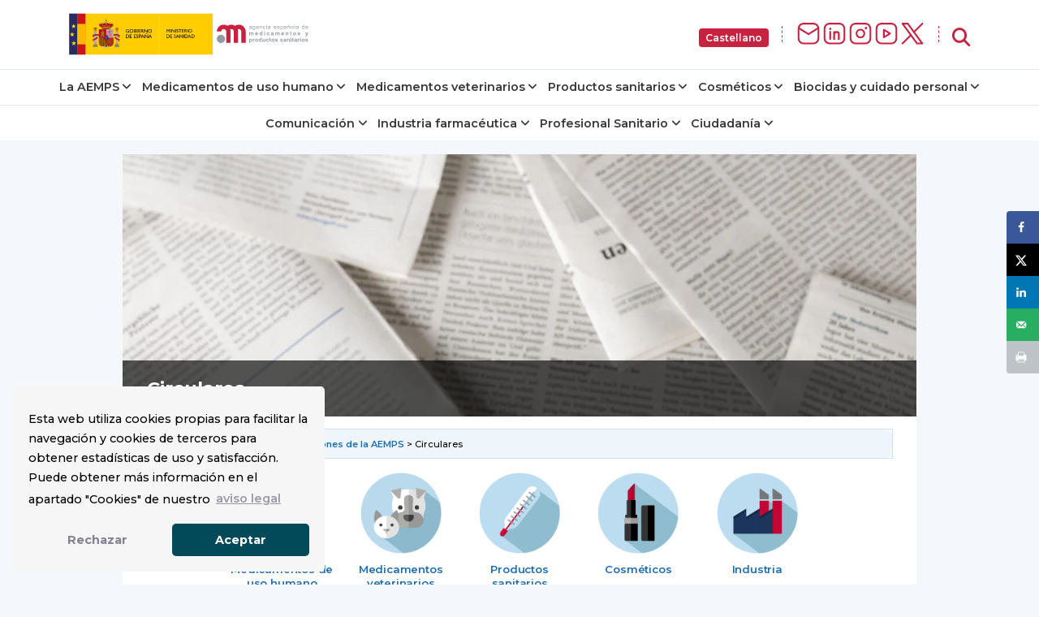

--- FILE ---
content_type: text/html; charset=UTF-8
request_url: https://www.aemps.gob.es/comunicacion/publicaciones-de-la-aemps/circulares/
body_size: 20549
content:

<!doctype html>
<html lang="es">
  <head>
<!-- Google Tag Manager -->
    <script>(function(w,d,s,l,i){w[l]=w[l]||[];w[l].push({'gtm.start':
    new Date().getTime(),event:'gtm.js'});var f=d.getElementsByTagName(s)[0],
    j=d.createElement(s),dl=l!='dataLayer'?'&l='+l:'';j.async=true;j.src=
    'https://www.googletagmanager.com/gtm.js?id='+i+dl;f.parentNode.insertBefore(j,f);
    })(window,document,'script','dataLayer','GTM-WFFCQGR');</script>
<!-- End Google Tag Manager -->
    <meta name="google-site-verification" content="JRkqyzBnMbfEZHh6yasWcyJ_vpkbF3_R78XrxUw3PJw" >
    <meta charset="UTF-8" >
    <meta name="viewport" content="width=device-width, initial-scale=1" >
    <link rel="profile" href="https://gmpg.org/xfn/11" >
<!-- Fonts -->
    <link href="/wp-content/themes/tweentynineteen-child/fonts/montserrat.css" rel="stylesheet">
    <link href="/wp-content/themes/tweentynineteen-child/fonts/opensans.css" rel="stylesheet">
    <link rel="stylesheet" href="https://cdnjs.cloudflare.com/ajax/libs/font-awesome/6.5.1/css/all.min.css" crossorigin="anonymous" referrerpolicy="no-referrer" >
<!-- Estilos nuevos -->
    <link rel="stylesheet" href="/wp-content/themes/tweentynineteen-child/css/footer.css">
<!-- WEBCOMPONENTS // Exequiel Gualtieri -->
    <script type="module" src="/modules/accordion-v3/accordion-module.js"></script>
    <script type="module" src="/modules/icons/icons-module-aemps.js"></script>
    <script type="module" src="/modules/charts/chart-core-import.js"></script>
<!-- jQuery -->
    <script src="https://ajax.googleapis.com/ajax/libs/jquery/3.4.1/jquery.min.js"></script>
	
  <title>Circulares | AEMPS</title>
<!-- Hubbub v.1.36.3 https://morehubbub.com/ -->
<meta property="og:locale" content="es_ES" />
<meta property="og:type" content="article" />
<meta property="og:title" content="Circulares" />
<meta property="og:description" content="" />
<meta property="og:url" content="https://www.aemps.gob.es/comunicacion/publicaciones-de-la-aemps/circulares/" />
<meta property="og:site_name" content="Agencia Española de Medicamentos y Productos Sanitarios" />
<meta property="og:updated_time" content="2025-01-10T10:56:01+00:00" />
<meta property="article:published_time" content="2019-06-11T07:41:58+00:00" />
<meta property="article:modified_time" content="2025-01-10T10:56:01+00:00" />
<meta name="twitter:card" content="summary_large_image" />
<meta name="twitter:title" content="Circulares" />
<meta name="twitter:description" content="" />
<meta class="flipboard-article" content="" />
<meta property="og:image" content="https://www.aemps.gob.es/wp-content/uploads/2019/09/portadaNotasInformativas-1.jpg" />
<meta name="twitter:image" content="https://www.aemps.gob.es/wp-content/uploads/2019/09/portadaNotasInformativas-1.jpg" />
<meta property="og:image:width" content="948" />
<meta property="og:image:height" content="313" />
<!-- Hubbub v.1.36.3 https://morehubbub.com/ -->
<meta property="article:published_time" content="2019-06-11T07:41:58+02:00">
<meta property="article:modified_time" content="2025-01-10T10:56:01+01:00">
<meta property="og:updated_time" content="2025-01-10T10:56:01+01:00">
<meta name="robots" content="index, follow, max-snippet:-1, max-image-preview:large, max-video-preview:-1">
<link rel="canonical" href="https://www.aemps.gob.es/comunicacion/publicaciones-de-la-aemps/circulares/">
<meta property="og:url" content="https://www.aemps.gob.es/comunicacion/publicaciones-de-la-aemps/circulares/">
<meta property="og:site_name" content="Agencia Española de Medicamentos y Productos Sanitarios">
<meta property="og:locale" content="es_ES">
<meta property="og:type" content="article">
<meta property="og:title" content="Circulares | AEMPS">
<meta property="og:image" content="https://www.aemps.gob.es/wp-content/uploads/2019/09/portadaNotasInformativas-1.jpg">
<meta property="og:image:secure_url" content="https://www.aemps.gob.es/wp-content/uploads/2019/09/portadaNotasInformativas-1.jpg">
<meta property="og:image:width" content="948">
<meta property="og:image:height" content="313">
<meta name="twitter:card" content="summary_large_image">
<meta name="twitter:site" content="@AEMPSGOB">
<meta name="twitter:creator" content="@AEMPSGOB">
<meta name="twitter:title" content="Circulares | AEMPS">
<meta name="twitter:image" content="https://www.aemps.gob.es/wp-content/uploads/2019/09/portadaNotasInformativas-1.jpg">
<link rel="alternate" type="application/rss+xml" title="Agencia Española de Medicamentos y Productos Sanitarios &raquo; Feed" href="https://www.aemps.gob.es/feed/" />
<link rel="alternate" type="application/rss+xml" title="Agencia Española de Medicamentos y Productos Sanitarios &raquo; Feed de los comentarios" href="https://www.aemps.gob.es/comments/feed/" />
<link rel="alternate" title="oEmbed (JSON)" type="application/json+oembed" href="https://www.aemps.gob.es/wp-json/oembed/1.0/embed?url=https%3A%2F%2Fwww.aemps.gob.es%2Fcomunicacion%2Fpublicaciones-de-la-aemps%2Fcirculares%2F" />
<link rel="alternate" title="oEmbed (XML)" type="text/xml+oembed" href="https://www.aemps.gob.es/wp-json/oembed/1.0/embed?url=https%3A%2F%2Fwww.aemps.gob.es%2Fcomunicacion%2Fpublicaciones-de-la-aemps%2Fcirculares%2F&#038;format=xml" />
<style id='wp-img-auto-sizes-contain-inline-css' type='text/css'>
img:is([sizes=auto i],[sizes^="auto," i]){contain-intrinsic-size:3000px 1500px}
/*# sourceURL=wp-img-auto-sizes-contain-inline-css */
</style>
<style id='wp-emoji-styles-inline-css' type='text/css'>

	img.wp-smiley, img.emoji {
		display: inline !important;
		border: none !important;
		box-shadow: none !important;
		height: 1em !important;
		width: 1em !important;
		margin: 0 0.07em !important;
		vertical-align: -0.1em !important;
		background: none !important;
		padding: 0 !important;
	}
/*# sourceURL=wp-emoji-styles-inline-css */
</style>
<style id='wp-block-library-inline-css' type='text/css'>
:root{--wp-block-synced-color:#7a00df;--wp-block-synced-color--rgb:122,0,223;--wp-bound-block-color:var(--wp-block-synced-color);--wp-editor-canvas-background:#ddd;--wp-admin-theme-color:#007cba;--wp-admin-theme-color--rgb:0,124,186;--wp-admin-theme-color-darker-10:#006ba1;--wp-admin-theme-color-darker-10--rgb:0,107,160.5;--wp-admin-theme-color-darker-20:#005a87;--wp-admin-theme-color-darker-20--rgb:0,90,135;--wp-admin-border-width-focus:2px}@media (min-resolution:192dpi){:root{--wp-admin-border-width-focus:1.5px}}.wp-element-button{cursor:pointer}:root .has-very-light-gray-background-color{background-color:#eee}:root .has-very-dark-gray-background-color{background-color:#313131}:root .has-very-light-gray-color{color:#eee}:root .has-very-dark-gray-color{color:#313131}:root .has-vivid-green-cyan-to-vivid-cyan-blue-gradient-background{background:linear-gradient(135deg,#00d084,#0693e3)}:root .has-purple-crush-gradient-background{background:linear-gradient(135deg,#34e2e4,#4721fb 50%,#ab1dfe)}:root .has-hazy-dawn-gradient-background{background:linear-gradient(135deg,#faaca8,#dad0ec)}:root .has-subdued-olive-gradient-background{background:linear-gradient(135deg,#fafae1,#67a671)}:root .has-atomic-cream-gradient-background{background:linear-gradient(135deg,#fdd79a,#004a59)}:root .has-nightshade-gradient-background{background:linear-gradient(135deg,#330968,#31cdcf)}:root .has-midnight-gradient-background{background:linear-gradient(135deg,#020381,#2874fc)}:root{--wp--preset--font-size--normal:16px;--wp--preset--font-size--huge:42px}.has-regular-font-size{font-size:1em}.has-larger-font-size{font-size:2.625em}.has-normal-font-size{font-size:var(--wp--preset--font-size--normal)}.has-huge-font-size{font-size:var(--wp--preset--font-size--huge)}.has-text-align-center{text-align:center}.has-text-align-left{text-align:left}.has-text-align-right{text-align:right}.has-fit-text{white-space:nowrap!important}#end-resizable-editor-section{display:none}.aligncenter{clear:both}.items-justified-left{justify-content:flex-start}.items-justified-center{justify-content:center}.items-justified-right{justify-content:flex-end}.items-justified-space-between{justify-content:space-between}.screen-reader-text{border:0;clip-path:inset(50%);height:1px;margin:-1px;overflow:hidden;padding:0;position:absolute;width:1px;word-wrap:normal!important}.screen-reader-text:focus{background-color:#ddd;clip-path:none;color:#444;display:block;font-size:1em;height:auto;left:5px;line-height:normal;padding:15px 23px 14px;text-decoration:none;top:5px;width:auto;z-index:100000}html :where(.has-border-color){border-style:solid}html :where([style*=border-top-color]){border-top-style:solid}html :where([style*=border-right-color]){border-right-style:solid}html :where([style*=border-bottom-color]){border-bottom-style:solid}html :where([style*=border-left-color]){border-left-style:solid}html :where([style*=border-width]){border-style:solid}html :where([style*=border-top-width]){border-top-style:solid}html :where([style*=border-right-width]){border-right-style:solid}html :where([style*=border-bottom-width]){border-bottom-style:solid}html :where([style*=border-left-width]){border-left-style:solid}html :where(img[class*=wp-image-]){height:auto;max-width:100%}:where(figure){margin:0 0 1em}html :where(.is-position-sticky){--wp-admin--admin-bar--position-offset:var(--wp-admin--admin-bar--height,0px)}@media screen and (max-width:600px){html :where(.is-position-sticky){--wp-admin--admin-bar--position-offset:0px}}

/*# sourceURL=wp-block-library-inline-css */
</style><style id='global-styles-inline-css' type='text/css'>
:root{--wp--preset--aspect-ratio--square: 1;--wp--preset--aspect-ratio--4-3: 4/3;--wp--preset--aspect-ratio--3-4: 3/4;--wp--preset--aspect-ratio--3-2: 3/2;--wp--preset--aspect-ratio--2-3: 2/3;--wp--preset--aspect-ratio--16-9: 16/9;--wp--preset--aspect-ratio--9-16: 9/16;--wp--preset--color--black: #000000;--wp--preset--color--cyan-bluish-gray: #abb8c3;--wp--preset--color--white: #FFF;--wp--preset--color--pale-pink: #f78da7;--wp--preset--color--vivid-red: #cf2e2e;--wp--preset--color--luminous-vivid-orange: #ff6900;--wp--preset--color--luminous-vivid-amber: #fcb900;--wp--preset--color--light-green-cyan: #7bdcb5;--wp--preset--color--vivid-green-cyan: #00d084;--wp--preset--color--pale-cyan-blue: #8ed1fc;--wp--preset--color--vivid-cyan-blue: #0693e3;--wp--preset--color--vivid-purple: #9b51e0;--wp--preset--color--primary: #0073a8;--wp--preset--color--secondary: #005075;--wp--preset--color--dark-gray: #111;--wp--preset--color--light-gray: #767676;--wp--preset--gradient--vivid-cyan-blue-to-vivid-purple: linear-gradient(135deg,rgb(6,147,227) 0%,rgb(155,81,224) 100%);--wp--preset--gradient--light-green-cyan-to-vivid-green-cyan: linear-gradient(135deg,rgb(122,220,180) 0%,rgb(0,208,130) 100%);--wp--preset--gradient--luminous-vivid-amber-to-luminous-vivid-orange: linear-gradient(135deg,rgb(252,185,0) 0%,rgb(255,105,0) 100%);--wp--preset--gradient--luminous-vivid-orange-to-vivid-red: linear-gradient(135deg,rgb(255,105,0) 0%,rgb(207,46,46) 100%);--wp--preset--gradient--very-light-gray-to-cyan-bluish-gray: linear-gradient(135deg,rgb(238,238,238) 0%,rgb(169,184,195) 100%);--wp--preset--gradient--cool-to-warm-spectrum: linear-gradient(135deg,rgb(74,234,220) 0%,rgb(151,120,209) 20%,rgb(207,42,186) 40%,rgb(238,44,130) 60%,rgb(251,105,98) 80%,rgb(254,248,76) 100%);--wp--preset--gradient--blush-light-purple: linear-gradient(135deg,rgb(255,206,236) 0%,rgb(152,150,240) 100%);--wp--preset--gradient--blush-bordeaux: linear-gradient(135deg,rgb(254,205,165) 0%,rgb(254,45,45) 50%,rgb(107,0,62) 100%);--wp--preset--gradient--luminous-dusk: linear-gradient(135deg,rgb(255,203,112) 0%,rgb(199,81,192) 50%,rgb(65,88,208) 100%);--wp--preset--gradient--pale-ocean: linear-gradient(135deg,rgb(255,245,203) 0%,rgb(182,227,212) 50%,rgb(51,167,181) 100%);--wp--preset--gradient--electric-grass: linear-gradient(135deg,rgb(202,248,128) 0%,rgb(113,206,126) 100%);--wp--preset--gradient--midnight: linear-gradient(135deg,rgb(2,3,129) 0%,rgb(40,116,252) 100%);--wp--preset--font-size--small: 19.5px;--wp--preset--font-size--medium: 20px;--wp--preset--font-size--large: 36.5px;--wp--preset--font-size--x-large: 42px;--wp--preset--font-size--normal: 22px;--wp--preset--font-size--huge: 49.5px;--wp--preset--spacing--20: 0.44rem;--wp--preset--spacing--30: 0.67rem;--wp--preset--spacing--40: 1rem;--wp--preset--spacing--50: 1.5rem;--wp--preset--spacing--60: 2.25rem;--wp--preset--spacing--70: 3.38rem;--wp--preset--spacing--80: 5.06rem;--wp--preset--shadow--natural: 6px 6px 9px rgba(0, 0, 0, 0.2);--wp--preset--shadow--deep: 12px 12px 50px rgba(0, 0, 0, 0.4);--wp--preset--shadow--sharp: 6px 6px 0px rgba(0, 0, 0, 0.2);--wp--preset--shadow--outlined: 6px 6px 0px -3px rgb(255, 255, 255), 6px 6px rgb(0, 0, 0);--wp--preset--shadow--crisp: 6px 6px 0px rgb(0, 0, 0);}:where(.is-layout-flex){gap: 0.5em;}:where(.is-layout-grid){gap: 0.5em;}body .is-layout-flex{display: flex;}.is-layout-flex{flex-wrap: wrap;align-items: center;}.is-layout-flex > :is(*, div){margin: 0;}body .is-layout-grid{display: grid;}.is-layout-grid > :is(*, div){margin: 0;}:where(.wp-block-columns.is-layout-flex){gap: 2em;}:where(.wp-block-columns.is-layout-grid){gap: 2em;}:where(.wp-block-post-template.is-layout-flex){gap: 1.25em;}:where(.wp-block-post-template.is-layout-grid){gap: 1.25em;}.has-black-color{color: var(--wp--preset--color--black) !important;}.has-cyan-bluish-gray-color{color: var(--wp--preset--color--cyan-bluish-gray) !important;}.has-white-color{color: var(--wp--preset--color--white) !important;}.has-pale-pink-color{color: var(--wp--preset--color--pale-pink) !important;}.has-vivid-red-color{color: var(--wp--preset--color--vivid-red) !important;}.has-luminous-vivid-orange-color{color: var(--wp--preset--color--luminous-vivid-orange) !important;}.has-luminous-vivid-amber-color{color: var(--wp--preset--color--luminous-vivid-amber) !important;}.has-light-green-cyan-color{color: var(--wp--preset--color--light-green-cyan) !important;}.has-vivid-green-cyan-color{color: var(--wp--preset--color--vivid-green-cyan) !important;}.has-pale-cyan-blue-color{color: var(--wp--preset--color--pale-cyan-blue) !important;}.has-vivid-cyan-blue-color{color: var(--wp--preset--color--vivid-cyan-blue) !important;}.has-vivid-purple-color{color: var(--wp--preset--color--vivid-purple) !important;}.has-black-background-color{background-color: var(--wp--preset--color--black) !important;}.has-cyan-bluish-gray-background-color{background-color: var(--wp--preset--color--cyan-bluish-gray) !important;}.has-white-background-color{background-color: var(--wp--preset--color--white) !important;}.has-pale-pink-background-color{background-color: var(--wp--preset--color--pale-pink) !important;}.has-vivid-red-background-color{background-color: var(--wp--preset--color--vivid-red) !important;}.has-luminous-vivid-orange-background-color{background-color: var(--wp--preset--color--luminous-vivid-orange) !important;}.has-luminous-vivid-amber-background-color{background-color: var(--wp--preset--color--luminous-vivid-amber) !important;}.has-light-green-cyan-background-color{background-color: var(--wp--preset--color--light-green-cyan) !important;}.has-vivid-green-cyan-background-color{background-color: var(--wp--preset--color--vivid-green-cyan) !important;}.has-pale-cyan-blue-background-color{background-color: var(--wp--preset--color--pale-cyan-blue) !important;}.has-vivid-cyan-blue-background-color{background-color: var(--wp--preset--color--vivid-cyan-blue) !important;}.has-vivid-purple-background-color{background-color: var(--wp--preset--color--vivid-purple) !important;}.has-black-border-color{border-color: var(--wp--preset--color--black) !important;}.has-cyan-bluish-gray-border-color{border-color: var(--wp--preset--color--cyan-bluish-gray) !important;}.has-white-border-color{border-color: var(--wp--preset--color--white) !important;}.has-pale-pink-border-color{border-color: var(--wp--preset--color--pale-pink) !important;}.has-vivid-red-border-color{border-color: var(--wp--preset--color--vivid-red) !important;}.has-luminous-vivid-orange-border-color{border-color: var(--wp--preset--color--luminous-vivid-orange) !important;}.has-luminous-vivid-amber-border-color{border-color: var(--wp--preset--color--luminous-vivid-amber) !important;}.has-light-green-cyan-border-color{border-color: var(--wp--preset--color--light-green-cyan) !important;}.has-vivid-green-cyan-border-color{border-color: var(--wp--preset--color--vivid-green-cyan) !important;}.has-pale-cyan-blue-border-color{border-color: var(--wp--preset--color--pale-cyan-blue) !important;}.has-vivid-cyan-blue-border-color{border-color: var(--wp--preset--color--vivid-cyan-blue) !important;}.has-vivid-purple-border-color{border-color: var(--wp--preset--color--vivid-purple) !important;}.has-vivid-cyan-blue-to-vivid-purple-gradient-background{background: var(--wp--preset--gradient--vivid-cyan-blue-to-vivid-purple) !important;}.has-light-green-cyan-to-vivid-green-cyan-gradient-background{background: var(--wp--preset--gradient--light-green-cyan-to-vivid-green-cyan) !important;}.has-luminous-vivid-amber-to-luminous-vivid-orange-gradient-background{background: var(--wp--preset--gradient--luminous-vivid-amber-to-luminous-vivid-orange) !important;}.has-luminous-vivid-orange-to-vivid-red-gradient-background{background: var(--wp--preset--gradient--luminous-vivid-orange-to-vivid-red) !important;}.has-very-light-gray-to-cyan-bluish-gray-gradient-background{background: var(--wp--preset--gradient--very-light-gray-to-cyan-bluish-gray) !important;}.has-cool-to-warm-spectrum-gradient-background{background: var(--wp--preset--gradient--cool-to-warm-spectrum) !important;}.has-blush-light-purple-gradient-background{background: var(--wp--preset--gradient--blush-light-purple) !important;}.has-blush-bordeaux-gradient-background{background: var(--wp--preset--gradient--blush-bordeaux) !important;}.has-luminous-dusk-gradient-background{background: var(--wp--preset--gradient--luminous-dusk) !important;}.has-pale-ocean-gradient-background{background: var(--wp--preset--gradient--pale-ocean) !important;}.has-electric-grass-gradient-background{background: var(--wp--preset--gradient--electric-grass) !important;}.has-midnight-gradient-background{background: var(--wp--preset--gradient--midnight) !important;}.has-small-font-size{font-size: var(--wp--preset--font-size--small) !important;}.has-medium-font-size{font-size: var(--wp--preset--font-size--medium) !important;}.has-large-font-size{font-size: var(--wp--preset--font-size--large) !important;}.has-x-large-font-size{font-size: var(--wp--preset--font-size--x-large) !important;}
/*# sourceURL=global-styles-inline-css */
</style>

<style id='classic-theme-styles-inline-css' type='text/css'>
/*! This file is auto-generated */
.wp-block-button__link{color:#fff;background-color:#32373c;border-radius:9999px;box-shadow:none;text-decoration:none;padding:calc(.667em + 2px) calc(1.333em + 2px);font-size:1.125em}.wp-block-file__button{background:#32373c;color:#fff;text-decoration:none}
/*# sourceURL=/wp-includes/css/classic-themes.min.css */
</style>
<link rel='stylesheet' id='twentynineteen-style-css' href='https://www.aemps.gob.es/wp-content/themes/tweentynineteen-child/style.css' type='text/css' media='all' />
<link rel='stylesheet' id='twentynineteen-print-style-css' href='https://www.aemps.gob.es/wp-content/themes/tweentynineteen-child/print.css' type='text/css' media='print' />
<link rel='stylesheet' id='twentynineteen-main-style-css' href='https://www.aemps.gob.es/wp-content/themes/tweentynineteen-child/css/master.css' type='text/css' media='all' />
<link rel='stylesheet' id='dpsp-frontend-style-pro-css' href='https://www.aemps.gob.es/wp-content/plugins/social-pug/assets/dist/style-frontend-pro.css' type='text/css' media='all' />
<style id='dpsp-frontend-style-pro-inline-css' type='text/css'>

			@media screen and ( max-width : 720px ) {
				aside#dpsp-floating-sidebar.dpsp-hide-on-mobile.opened {
					display: none;
				}
			}
			
/*# sourceURL=dpsp-frontend-style-pro-inline-css */
</style>
<script type="text/javascript" src="https://www.aemps.gob.es/wp-includes/js/jquery/jquery.min.js" id="jquery-core-js"></script>
<script type="text/javascript" src="https://www.aemps.gob.es/wp-includes/js/jquery/jquery-migrate.min.js" id="jquery-migrate-js"></script>
<link rel="https://api.w.org/" href="https://www.aemps.gob.es/wp-json/" /><link rel="alternate" title="JSON" type="application/json" href="https://www.aemps.gob.es/wp-json/wp/v2/pages/3968" /><link rel="EditURI" type="application/rsd+xml" title="RSD" href="https://www.aemps.gob.es/xmlrpc.php?rsd" />
<link rel='shortlink' href='https://www.aemps.gob.es/?p=3968' />
<meta name="hubbub-info" description="Hubbub 1.36.3"><link rel="icon" href="https://www.aemps.gob.es/wp-content/uploads/2022/10/logo_aemps2-removebg-preview.png" sizes="32x32" />
<link rel="icon" href="https://www.aemps.gob.es/wp-content/uploads/2022/10/logo_aemps2-removebg-preview.png" sizes="192x192" />
<link rel="apple-touch-icon" href="https://www.aemps.gob.es/wp-content/uploads/2022/10/logo_aemps2-removebg-preview.png" />
<meta name="msapplication-TileImage" content="https://www.aemps.gob.es/wp-content/uploads/2022/10/logo_aemps2-removebg-preview.png" />
		<style type="text/css" id="wp-custom-css">
			

.d-none{display:none}		</style>
		
	<script type="text/javascript">
		function top_buscador_mostrar(){
			jQuery("#searchbar").slideToggle();
			if (document.querySelector("#top_buscador input")) {
				document.querySelector("#top_buscador input").focus();
			}
		}
	</script>

	<link rel="stylesheet" type="text/css" href="https://www.aemps.gob.es/wp-content/themes/tweentynineteen-child/cookies.min.css" >
  <!--<script src="https://www.google.com/recaptcha/api.js?render=6LcLp4wpAAAAAIK9J7zfmrEtfMOpPj2hZDZPwRKB"></script>-->
</head>

<body class="wp-singular page-template page-template-page-template-contenido page-template-page-template-contenido-php page page-id-3968 page-parent page-child parent-pageid-3712 wp-custom-logo wp-embed-responsive wp-theme-tweentynineteen-child singular image-filters-enabled">
<!-- Google Tag Manager (noscript) -->
<noscript><iframe src="https://www.googletagmanager.com/ns.html?id=GTM-WFFCQGR"
height="0" width="0" style="display:none;visibility:hidden" title="Google Tag Manager"></iframe></noscript>
<!-- End Google Tag Manager (noscript) -->
<div id="top_buscador" style="display:none;" >
	<header class="header"  >
    
        <div class="header-search-container hide-on-hand-devices" style="display: block;">
            <div class="container contenedor-buscador" style="opacity: 1;">
                
                
				<form  method="POST"  action="/" class="ng-pristine ng-valid" id="recaptcha-form">
					<label class="label-off" for="buscador" id="buscador-aemps">¿Qué quieres buscar?</label>
            <input name="s" class="text"  type="text" aria-labelledby="buscador-aemps"  id="buscador" placeholder="Escribe aquí tu búsqueda">
            <input type="hidden" name="recaptcha-token" id="recaptcha-token">
						<button class="button mt-2 mt-md-0" data-action='submit' onclick="submitForm()">Buscar</button>

						</form>
            	<a href="javascript:top_buscador_mostrar();" title="Cerrar buscador" class="close-header-search-container"><i class="icon-close">X</i></a>
            </div>
        </div><!--/.header-search-container-->


	</header>

</div>
<img src="/diseno/img/Header-AEMPS.svg" style="display: none;" alt="Logo Aemps">
<script>
  function submitRecaptchaForm(token) {
        document.getElementById("recaptcha-token").value = token;
        document.getElementById("recaptcha-form").submit();
    }
</script>
</body>

<!--<div id="page" class="site">-->

<!--<header id="masthead" class="site-header">-->


<div id="searchbar" style="display:none;">
<link rel="stylesheet" href="https://www.aemps.gob.es/wp-content/themes/tweentynineteen-child/css/variables.css">


<aemps-searchbar _nghost-ng-c2666020145 ng-version="17.2.4" ngskiphydration ng-server-context="ssg">
    <div _ngcontent-ng-c2666020145 class="aemps-search__container">
      <div _ngcontent-ng-c2666020145 class="aemps-search__wrapper">
        <div _ngcontent-ng-c2666020145 class="search-bar__loader">
          <span _ngcontent-ng-c2666020145 class="loader"></span>
        </div>
      </div>
    </div>
  </aemps-searchbar>
<script src="/modules/search-bar/polyfills-RT5I6R6G.js" type="module"></script>
<script src="/modules/search-bar/main-STIWT5UM.js" type="module"></script>
</div>

<style>

@media (max-width: 991px) {
  .aemps-header-links { display: none; }
}

@media (min-width: 992px) {
  .aemps-header-links { display: flex; align-items: center }
}

@keyframes menu-animation-aemps {
  0% { opacity: 0; transform: rotateX(-90deg) translateY(-16px) translateX(0%); }
  100% { opacity: 1; transform: rotateX(0deg) translateY(0) translateX(0%); }
}

@media (min-width: 601px) {
  header-aemps {
    display:flex; padding: 0.4rem 0; justify-content: space-between;
  }
  .aemps-header-logo {display: flex;}
  .aemps-header-logo > object {
      height: 72px;
  }
}

@media (max-width: 600px) {
  header-aemps {
    display:flex; justify-content: center;
  }
  .aemps-header-logo {
      width: 100%;
  }

}

.main-menu__mobile-btn {
  
}

.desktop-btn__search {
  font-size: 1rem;
  cursor: pointer; 
     
  background-color: #fff;
  border-style: none;
  padding: 0;
}

.dropdown .dropdown-item button {
  position: relative;
  display: inline-block;
  color: #fff;
  font-size: 12px;
  background: #c82241;
  padding: 4px 8px;
  border-radius: 4px;
  font-weight: 600;
  border:none
      
}

.dropdown .dropdown-item button:focus{background:#000}

.dropdown {
  margin:0px
}
  
.dropdown .dropdown-item { 
  list-style: none;
  margin-bottom:0px
}

.dropdown-content {
  display: none;
  position: fixed;
  top: 2%;
  min-width: 160px;
  z-index: 2;
  background: #FFF;
  border-top: 2px solid #c82241;
  border-bottom: 2px solid #c82241;
  border-radius: 8px;
  overflow: hidden;
  padding:0px
}

.dropdown-content:hover {
  display: block;
}

.dropdown-content li a {
  color: black;
  padding: 12px 16px;
  text-decoration: none;
  display: block;
}

.dropdown-content a:hover {
  background-color: #c82241;
  color: #FFF;
}

.dropdown-content a:focus {
  background-color: #c82241;
  color: #FFF;
}


.dropdown-content a.active {
  background-color: #c82241;
  color: #FFF;
}

.dropdown:hover + .dropdown-content {
  display: block;
}

aemps-header-links {
  align-items: center;
}

.aemps-social-icons {
  display: flex;
  align-items: center;
  gap: 0.6rem;
  list-style: none;
  margin: 0;
  padding: 0;
}

.aemps-social-icons li {
  display: flex;
}

.aemps-social-icons img {
  width: 32px;       
  height: 32px;      
  max-height: 32px;  
  object-fit: contain;
}

.aemps-header-links > span {
  margin: 1rem;
  font-weight: bold;
  color: #c82241;
  border-left: 1px dashed;
  display: block;
  height: 20px;
}

.aemps-social-icons li {
  margin: 0;
}

:lang(es).hide-es {
	display: none;
}

:lang(auto).hide-es {
	display: none;
}


</style>
<div class="banner-preproduccion hide-es" style="background:#DB1C3F;  top:0; width:100%; z-index:99">
<p style="text-align: center; color:#fff; margin: 0px;" >Esta traducción está siendo realizada automáticamente mediante la <a style="color:#fff; text-decoration:underline" href="https://administracionelectronica.gob.es/ctt/verPestanaGeneral.htm?idIniciativa=plata" target="_blank" rel="noopener" class="plata_enlace">Plataforma de Traducción Automática de la Secretaría General de Administración Digital (PLaTa)</a> y podría contener errores o imprecisiones en la interpretación del contenido.</p>
</div>
<header>

  <header-aemps class="container">

    <div class="aemps-header-logo">
      <object 
        aria-label="Logo de AEMPS"
        style="width: 100%;" data="/assets/logo/logo-aemps.svg" type="image/svg+xml"
        role="img"  
        aria-label="Logo de AEMPS"
		alt="Logo de AEMPS"
        ><img src="/assets/logo/logo-aemps.svg" alt="Logo de AEMPS"></object>
    </div>
    
   <nav class="aemps-header-links">
    <ul class="dropdown non-translate-gl non-translate-menu">
      <li class="dropdown-item">
        <button type="button"
          id="displayLanguage"
          aria-haspopup="true"
          aria-expanded="false"
          class="notranslate">
          Castellano        </button>

        <ul class="dropdown-content">
                                  <li class="active-language">
              <a href="https://www.aemps.gob.es/comunicacion/publicaciones-de-la-aemps/circulares/?lang=es"
                class="notranslate activo"
                title="Cambiar idioma a Castellano"
                lang="es">
                Castellano              </a>
      </li>
                            <li>
              <a href="https://www.aemps.gob.es/comunicacion/publicaciones-de-la-aemps/circulares/?lang=ca"
                class="notranslate"
                title="Canviar idioma a Català"
                lang="ca">
                Català              </a>
      </li>
                            <li>
              <a href="https://www.aemps.gob.es/comunicacion/publicaciones-de-la-aemps/circulares/?lang=eu"
                class="notranslate"
                title="Hizkuntza aldatu Euskera"
                lang="eu">
                Euskera              </a>
      </li>
                            <li>
              <a href="https://www.aemps.gob.es/comunicacion/publicaciones-de-la-aemps/circulares/?lang=gl"
                class="notranslate"
                title="Cambiar idioma a Galego"
                lang="gl">
                Galego              </a>
      </li>
                            <li>
              <a href="https://www.aemps.gob.es/comunicacion/publicaciones-de-la-aemps/circulares/?lang=val"
                class="notranslate"
                title="Canviar idioma a Valencià"
                lang="ca-valencia">
                Valencià              </a>
      </li>
                            <li>
              <a href="https://www.aemps.gob.es/comunicacion/publicaciones-de-la-aemps/circulares/?lang=en"
                class="notranslate"
                title="Change language to English"
                lang="en">
                English              </a>
      </li>
        </ul>
    </li>
    </ul>
        <!-- <ul class="dropdown">
        <li class="dropdown-item">
          <button type="button" id="displayLanguage" aria-haspopup="true" aria-expanded="false">Castellano</button>
          <ul class="dropdown-content">
            <li><a href="?lang=es" title="Cambiar idioma a Castellano" lang="es">Castellano</a></li>
            <li><a href="?lang=ca" title="Canviar idioma a Català" lang="ca">Català</a></li>
            <li><a href="?lang=eu" title="Hizkuntza aldatu Euskera" lang="eu">Euskera</a></li>
            <li><a href="?lang=gl" title="Cambiar idioma a Galego" lang="gl">Galego</a></li>
            <li><a href="?lang=va" title="Canviar idioma a Valencià" lang="ca-valencia">Valencià</a></li>
            <li><a href="?lang=en" title="Change language to English" lang="en">English</a></li>
          </ul>
        </li>
      </ul>-->

      <span></span>
            
      <ul class="aemps-social-icons">
        <li>
            <a href="https://www.aemps.gob.es/listas-de-correo-electronico/" title="Formulario de inscripción en las listas de distribución de la AEMPS">
                <img src="/assets/icons/header-newsletter-logo.svg" alt="Inscripción en listas de distribución">
            </a>
        </li>
        <li>
            <a href="https://www.linkedin.com/company/agencia-espa-ola-de-medicamentos-y-productos-sanitarios" target="_blank" rel="noopener noreferrer" title="LinkedIn de la AEMPS. Se abrirá en una nueva ventana">
                <img src="/assets/icons/header-linkedin-logo.svg" alt="LinkedIn AEMPS">
            </a>
        </li>
        <li>
            <a href="https://www.instagram.com/aemps.gob/" target="_blank" rel="noopener noreferrer" title="Instagram de la AEMPS. Se abrirá en una nueva ventana">
                <img src="/assets/icons/header-instagram-logo.svg" alt="Instagram AEMPS">
            </a>
        </li>
        <li>
            <a href="https://www.youtube.com/AempsGobEsinfo" target="_blank" rel="noopener noreferrer" title="YouTube de la AEMPS. Se abrirá en una nueva ventana">
                <img src="/assets/icons/header-youtube-logo.svg" alt="YouTube AEMPS">
            </a>
        </li>
        <li>
            <a href="https://x.com/AEMPSGOB" target="_blank" rel="noopener noreferrer" title="Perfil de la AEMPS en X. Se abrirá en una nueva ventana">
                <img src="/assets/icons/header-x-logo.svg" alt="X AEMPS">
            </a>
        </li>
      </ul>

      <span></span>

      <button class="desktop-btn__search" onclick="top_buscador_mostrar()" aria-label="Abrir buscador">
        <i class="fa-solid fa-magnifying-glass" style="color: #c82241; font-size: 1.4rem;"></i>
      </button>

    </nav>

  </header-aemps>

</header>

<script>
  const displayLanguageButton = document.getElementById('displayLanguage');
  const dropdownContent = displayLanguageButton.nextElementSibling;
  const links = dropdownContent.querySelectorAll('.dropdown-content a');
  let isOpen = false;

  // Mostrar el menú al hacer hover en el botón
  displayLanguageButton.addEventListener('mouseover', () => {
    isOpen = !isOpen;
    dropdownContent.style.display = isOpen ? 'block' : 'none';
  });

  // Mantener el menú abierto cuando el mouse está sobre él
  dropdownContent.addEventListener('mouseenter', () => {
    isOpen = true;
  });

  // Cerrar el menú al presionar Escape o al quitar el mouse
  dropdownContent.addEventListener('mouseleave', () => {
    if (isOpen) {
      closeDropdown();
    }
  });

  document.addEventListener('keydown', e => {
    if (e.key === 'Escape') {
      closeDropdown();
    }
  });

  // Navegación entre los enlaces con teclas de flecha
  links.forEach((link, index) => {
    link.addEventListener('keydown', e => {
      if (e.key === 'ArrowUp' && index > 0) {
        e.preventDefault();
        links[index - 1].focus();
      } else if (e.key === 'ArrowDown' && index < links.length - 1) {
        e.preventDefault();
        links[index + 1].focus();
      }
    });
  });

  // Abrir y cerrar el menú con Enter
  displayLanguageButton.addEventListener('keydown', e => {
    if (e.key === 'Enter') {
      toggleDropdown();
    }
  });

  // Función para cerrar el menú
  function closeDropdown() {
    dropdownContent.style.display = 'none';
    isOpen = false;
    displayLanguageButton.focus();
  }

  // Función para alternar la visualización del menú
  function toggleDropdown() {
    isOpen = !isOpen;
    dropdownContent.style.display = isOpen ? 'block' : 'none';
    if (isOpen) {
      const firstItem = dropdownContent.querySelector('a');
      if (firstItem) {
        firstItem.focus();
      }
    }
  }

  // Obtener el idioma actual de la URL
  const urlParams = new URLSearchParams(window.location.search);
  const currentLanguage = urlParams.get('lang');

  // Establecer el idioma activo y el contenido del botón
  links.forEach(link => {
    const linkLanguage = link.getAttribute('href').split('=')[1];
    if (linkLanguage === currentLanguage) {
      displayLanguageButton.innerText = link.innerText;
    }
  });

</script>
      <style>

@media (max-width: 991px) {
  .main-menu {
    list-style: none;
    padding: 0 1rem;
    margin: 0;
  }

  mega-menu-aemps,
  .sub-menu {
    display: none;
  }

  .menu-mobile-btn {    
    display: flex;
    border-bottom: 2px solid #d90001;
    padding: 0.8rem 0;
    align-items: center;
    justify-content: flex-end;
  }

  ul.main-menu > li {
    line-height: 1.25;
    border-bottom: 1px solid gainsboro;
    padding: 1rem 0;
    margin: 0;
  }

  ul.sub-menu {
    margin-top: 1rem;
    padding: 0;
  }

  .main-menu ul.sub-menu li {
    line-height: 18px;
    border-left: 1px solid gainsboro;
    list-style: none;
    padding: 1rem;
    margin: 0;
    background-image: none;
  }

  ul.sub-menu li a {
    color: var(--primary-color);
  }
}
@media (min-width: 992px) {

mega-menu-aemps:first-of-type { display: inline !important}
.menu-mobile-btn { display: none }

.main-menu {
  background: #FFF;
  border-top: 1px solid var(--body-search);
  display: flex;
  justify-content: center;
  margin: 0;
  padding: 0;
  flex-wrap: wrap;
}

.aemps-menu-link,
.main-menu a {
  color: var(--darkest-tertiary);
}

.main-menu > li:not(.aemps-menu-link) > a:after {
  content: '\f107';
  margin-left: .2rem;
  font-family: FontAwesome;
  font-size: .85rem;
}
/* .aemps-menu-link a:after { content: '' !important} */

.main-menu > li {
  list-style: none;
  margin: 0;
  padding: 0.6rem 0.4rem;
  border-radius: var(--radius-sm);
}

@media (hover: hover) {
.main-menu li:hover {
  background-color: var(--primary-color);
    & a {
      color: #FFF;
    }
  }
}

.main-menu li:focus,
.main-menu li:focus-within {
  background: var(--darker-primary);
}

.main-menu li a:focus {
  color: #FFF;
  outline:none;
}

.main-menu ul.sub-menu li {
  background: transparent;
  display: inherit;
  padding: 0;
  border-radius: var(--radius-sm);
  min-height: 4rem;
}

.main-menu ul.sub-menu li > a {
  padding: 0.4rem;
  color: var(--body-search);
  font-size: .85rem;
}

.main-menu ul.sub-menu li:hover a {
  text-decoration: none;
}

ul.sub-menu li {
  display: flex;
  min-height: 3rem;
  margin: 0;
  align-items: center;
}

ul.sub-menu li:focus-within {
  background-color: var(--darker-primary);
}
ul.sub-menu li:hover {
  background: var(--primary-color);
}


.aemps-menu-col-n2 ul.sub-menu ,
.aemps-menu-col-n3 ul.sub-menu ,
.aemps-menu-col-n4 ul.sub-menu ,
.aemps-menu-col-n5 ul.sub-menu ,
.aemps-menu-col-n6 ul.sub-menu
  { 
    display: none;
    margin: 1rem 10vw;
    gap: 1px 12px;
    width: 80vw;
    padding: .4rem;
    border-radius: var(--radius-md);
    outline: 2px solid #5b759561;
    outline-offset: 0px;
    position: absolute;
    background: #000A;
    backdrop-filter: blur(12px);
    z-index: 2;
    left: 0;
    animation: menu-animation-aemps .2s ease-in-out;
    overflow: hidden;
  }
}



/* .aemps-menu-link a:after {
  content: '' !important;
} */

  #menu_lang, #menu_social { display: none; }

}
.muestroSubMenu {
  display: grid;
}

.aemps-menu-col-n2 ul.sub-menu { grid-template-columns: repeat(2, 1fr); }
.aemps-menu-col-n3 ul.sub-menu { grid-template-columns: repeat(3, 1fr); }
.aemps-menu-col-n4 ul.sub-menu { grid-template-columns: repeat(4, 1fr); }
.aemps-menu-col-n5 ul.sub-menu { grid-template-columns: repeat(5, 1fr); }
.aemps-menu-col-n6 ul.sub-menu { grid-template-columns: repeat(6, 1fr); }


@keyframes menu-animation-aemps {
  0% { opacity: 0; transform: translateY(-16px) }
  100% { opacity: 1 }
}

@media (max-width: 992px) {
  ul.sub-menu {
    grid-template-columns: repeat(2, 1fr);
  }
  .aemps-menu-col-n2 ul.sub-menu { grid-template-columns: 1fr; }
  .aemps-menu-col-n3 ul.sub-menu,
  .aemps-menu-col-n4 ul.sub-menu { grid-template-columns: repeat(2, 1fr); }
  .aemps-menu-col-n5 ul.sub-menu,
  .aemps-menu-col-n6 ul.sub-menu { grid-template-columns: repeat(3, 1fr); }
}

@media (max-width: 600px) {
  ul.sub-menu {
    grid-template-columns: 1fr;
  }
  .aemps-menu-col-n2 ul.sub-menu,
  .aemps-menu-col-n3 ul.sub-menu,
  .aemps-menu-col-n4 ul.sub-menu,
  .aemps-menu-col-n5 ul.sub-menu,
  .aemps-menu-col-n6 ul.sub-menu { grid-template-columns:1fr }
}

.main-menu__mobile-btn {
  border: 0;
  background: none;
  cursor: pointer;
}

.mobile-btn__padding {
  padding: 0 0.8rem;
}

.aemps-social-mobile-icons {
  display: flex;
  justify-content: space-around; 
  align-items: center;
  flex-wrap: wrap;
  list-style: none;
  margin: 0;
  padding: 2rem;
  gap: 1.5rem; 
}

.aemps-social-mobile-icons img {
  width: 28px;      
  height: auto;     
  max-height: 28px; 
  object-fit: contain;
}

#menu_lang {
  border-bottom: 2px solid #d90001;
  padding: 1rem;
  margin: 0;
}

#menu_lang ul {
  list-style: none;
  margin: 0;
  padding: 0;
}

#menu_lang li { 
  margin: 0;
  padding: 0.4rem 0;
}

</style>


<div class="menu-mobile-btn">

<button class="main-menu__mobile-btn mobile-btn__padding" onclick="menu_Language()" aria-label="Cambiar idioma">
<i class="fa-solid fa-earth-americas fa-2x" style="color: var(--primary-color);"></i>
</button>

<button class="main-menu__mobile-btn mobile-btn__padding" onclick="menu_Social()" aria-label="Abrir menú social">
<i class="fa-solid fa-share-nodes fa-2x" style="color: var(--primary-color);"></i>
</button>

<button class="main-menu__mobile-btn mobile-btn__padding" onclick="top_buscador_mostrar()" aria-label="Abrir buscador">
<i class="fa-solid fa-magnifying-glass fa-2x" style="color: var(--primary-color);"></i>
</button>

<button class="main-menu__mobile-btn mobile-btn__padding" onclick="menu_Aemps_toggle()" aria-label="Abrir menú AEMPS">
<i class="fa-solid fa-bars fa-2x" style="color: var(--primary-color);"></i>
</button>

</div>

  <mega-menu-aemps>

  <nav id="site-navigation"  class="main-navigation" aria-label="Menú superior">
    <ul id="menu-principal" class="main-menu" ><li id="menu-item-3479" class="aemps-menu-col-n4 menu-item menu-item-type-custom menu-item-object-custom menu-item-has-children menu-item-3479"><a href="#la-aemps" aria-haspopup="true" aria-expanded="false">La AEMPS</a>
<ul class="sub-menu">
	<li id="menu-item-102" class="menu-item menu-item-type-post_type menu-item-object-page menu-item-102"><a href="https://www.aemps.gob.es/la-aemps/quienes-somos/">¿Quiénes somos?</a></li>
	<li id="menu-item-119" class="menu-item menu-item-type-post_type menu-item-object-page menu-item-119"><a href="https://www.aemps.gob.es/la-aemps/empleo-publico/">Empleo público y becas</a></li>
	<li id="menu-item-9914" class="menu-item menu-item-type-custom menu-item-object-custom menu-item-9914"><a target="_blank" href="https://sede.aemps.gob.es/">Sede Electrónica</a></li>
	<li id="menu-item-127" class="menu-item menu-item-type-post_type menu-item-object-page menu-item-127"><a href="https://www.aemps.gob.es/la-aemps/contratacion-publica-de-la-aemps/">Contratación pública de la AEMPS</a></li>
	<li id="menu-item-19027" class="menu-item menu-item-type-post_type menu-item-object-page menu-item-19027"><a href="https://www.aemps.gob.es/la-aemps/proyectos-idi/">Proyectos I+D+i</a></li>
	<li id="menu-item-3607" class="menu-item menu-item-type-post_type menu-item-object-page menu-item-3607"><a href="https://www.aemps.gob.es/la-aemps/informacion-y-atencion-a-la-ciudadania/">Información y atención a la ciudadanía</a></li>
	<li id="menu-item-42111" class="menu-item menu-item-type-post_type menu-item-object-page menu-item-42111"><a href="https://www.aemps.gob.es/la-aemps/portal-de-transparencia-de-la-aemps/">Portal de Transparencia</a></li>
	<li id="menu-item-3631" class="menu-item menu-item-type-post_type menu-item-object-page menu-item-3631"><a href="https://www.aemps.gob.es/la-aemps/tasas/">Tasas</a></li>
	<li id="menu-item-22153" class="menu-item menu-item-type-post_type menu-item-object-page menu-item-22153"><a href="https://www.aemps.gob.es/la-aemps/ultima-informacion-de-la-aemps-acerca-del-covid-19/">COVID‑19</a></li>
	<li id="menu-item-11420" class="menu-item menu-item-type-custom menu-item-object-custom menu-item-11420"><a href="/la-aemps/informacion-y-atencion-a-la-ciudadania/preguntas-y-respuestas-frecuentes/">Preguntas y respuestas frecuentes</a></li>
	<li id="menu-item-3629" class="menu-item menu-item-type-post_type menu-item-object-page menu-item-3629"><a href="https://www.aemps.gob.es/la-aemps/legislacion/">Legislación</a></li>
</ul>
</li>
<li id="menu-item-3480" class="aemps-menu-col-n4 menu-item menu-item-type-custom menu-item-object-custom menu-item-has-children menu-item-3480"><a href="#medicamentos-de-uso-humano" aria-haspopup="true" aria-expanded="false">Medicamentos de uso humano</a>
<ul class="sub-menu">
	<li id="menu-item-3484" class="menu-item menu-item-type-custom menu-item-object-custom menu-item-3484"><a target="_blank" href="https://cima.aemps.es/cima/publico/home.html" title="Se abrirá en una nueva ventana a la página https://cima.aemps.es/cima/publico/home.html">CIMA: Centro de Información Online de Medicamentos de la AEMPS</a></li>
	<li id="menu-item-41399" class="menu-item menu-item-type-post_type menu-item-object-page menu-item-41399"><a href="https://www.aemps.gob.es/comunicacion/publicaciones-de-la-aemps/medicamentos-de-uso-humano/">Publicaciones de medicamentos de uso humano</a></li>
	<li id="menu-item-3684" class="menu-item menu-item-type-post_type menu-item-object-page menu-item-3684"><a href="https://www.aemps.gob.es/medicamentos-de-uso-humano/farmacovigilancia-de-medicamentos-de-uso-humano/">Farmacovigilancia de medicamentos de uso humano</a></li>
	<li id="menu-item-3692" class="menu-item menu-item-type-post_type menu-item-object-page menu-item-3692"><a href="https://www.aemps.gob.es/medicamentos-de-uso-humano/informes-de-posicionamiento-terapeutico/">Informes de posicionamiento terapéutico</a></li>
	<li id="menu-item-18475" class="menu-item menu-item-type-custom menu-item-object-custom menu-item-18475"><a href="/medicamentos-de-uso-humano/investigacion_medicamentos/">Investigación con medicamentos de uso humano</a></li>
	<li id="menu-item-3485" class="menu-item menu-item-type-post_type menu-item-object-page menu-item-3485"><a href="https://www.aemps.gob.es/medicamentos-de-uso-humano/oficina-de-apoyo-a-la-innovacion-y-conocimiento-sobre-medicamentos/">Oficina de apoyo a la innovación y conocimiento sobre medicamentos</a></li>
	<li id="menu-item-3489" class="menu-item menu-item-type-post_type menu-item-object-page menu-item-3489"><a href="https://www.aemps.gob.es/medicamentos-de-uso-humano/observatorio-de-uso-de-medicamentos/">Observatorio del uso de medicamentos</a></li>
	<li id="menu-item-6435" class="menu-item menu-item-type-post_type menu-item-object-page menu-item-6435"><a href="https://www.aemps.gob.es/medicamentos-de-uso-humano/arbitrajes-de-la-union-europea-de-medicamentos-de-uso-humano/">Arbitrajes de la Unión Europea</a></li>
	<li id="menu-item-3677" class="menu-item menu-item-type-post_type menu-item-object-page menu-item-3677"><a href="https://www.aemps.gob.es/profesional-sanitario-2/problemas-de-suministro-de-medicamentos/">Problemas de suministro de medicamentos</a></li>
	<li id="menu-item-28466" class="menu-item menu-item-type-custom menu-item-object-custom menu-item-28466"><a href="/medicamentos-de-uso-humano/acceso-a-medicamentos-en-situaciones-especiales/">Medicamentos en situaciones especiales</a></li>
	<li id="menu-item-3673" class="menu-item menu-item-type-post_type menu-item-object-page menu-item-3673"><a href="https://www.aemps.gob.es/medicamentos-de-uso-humano/medicamentos-no-sustituibles/">Medicamentos no sustituibles</a></li>
	<li id="menu-item-28226" class="menu-item menu-item-type-post_type menu-item-object-page menu-item-28226"><a href="https://www.aemps.gob.es/medicamentos-de-uso-humano/medicamentos-biologicos/">Medicamentos biológicos</a></li>
	<li id="menu-item-3662" class="menu-item menu-item-type-post_type menu-item-object-page menu-item-3662"><a href="https://www.aemps.gob.es/medicamentos-de-uso-humano/estupefacientes-y-psicotropos/">Estupefacientes y psicótropos</a></li>
	<li id="menu-item-3651" class="menu-item menu-item-type-post_type menu-item-object-page menu-item-3651"><a href="https://www.aemps.gob.es/medicamentos-de-uso-humano/medicamentos-ilegales/">Medicamentos ilegales</a></li>
	<li id="menu-item-3649" class="menu-item menu-item-type-post_type menu-item-object-page menu-item-3649"><a href="https://www.aemps.gob.es/medicamentos-de-uso-humano/legislacion_espana_medicamentosusohumano/">Legislación sobre medicamentos de uso humano</a></li>
	<li id="menu-item-5878" class="menu-item menu-item-type-post_type menu-item-object-page menu-item-5878"><a href="https://www.aemps.gob.es/medicamentos-de-uso-humano/homeopaticos/">Homeopáticos</a></li>
	<li id="menu-item-22501" class="menu-item menu-item-type-post_type menu-item-object-page menu-item-22501"><a href="https://www.aemps.gob.es/medicamentos-de-uso-humano/medicamentos-estrategicos/">Medicamentos estratégicos</a></li>
	<li id="menu-item-28552" class="menu-item menu-item-type-custom menu-item-object-custom menu-item-28552"><a href="/medicamentos-de-uso-humano/medicamentos-de-fabricacion-no-industrial/">Medicamentos de fabricación no industrial</a></li>
	<li id="menu-item-38280" class="menu-item menu-item-type-custom menu-item-object-custom menu-item-38280"><a href="https://www.aemps.gob.es/medicamentos-de-uso-humano/base-de-datos-de-biomarcadores-farmacogenomicos/">Biomarcadores farmacogenéticos</a></li>
	<li id="menu-item-41197" class="menu-item menu-item-type-post_type menu-item-object-page menu-item-41197"><a href="https://www.aemps.gob.es/medicamentos-de-uso-humano/estandares-iso-idmp-para-la-identificacion-de-medicamentos/">Estándares ISO IDMP para la identificación de medicamentos</a></li>
	<li id="menu-item-42308" class="menu-item menu-item-type-post_type menu-item-object-page menu-item-42308"><a href="https://www.aemps.gob.es/medicamentos-de-uso-humano/registro-de-medicamentos/">Registro de medicamentos</a></li>
</ul>
</li>
<li id="menu-item-3481" class="aemps-menu-col-n4 menu-item menu-item-type-custom menu-item-object-custom menu-item-has-children menu-item-3481"><a href="#medicamentos-veterinarios" aria-haspopup="true" aria-expanded="false">Medicamentos veterinarios</a>
<ul class="sub-menu">
	<li id="menu-item-3459" class="menu-item menu-item-type-custom menu-item-object-custom menu-item-3459"><a target="_blank" href="https://cimavet.aemps.es/cimavet/publico/home.html" title="Se abrirá en una nueva ventana a la página https://www.aemps.gob.es/cimavet">CIMA Vet: Centro de Información online de Medicamentos Veterinarios de la AEMPS</a></li>
	<li id="menu-item-42720" class="menu-item menu-item-type-post_type menu-item-object-page menu-item-42720"><a href="https://www.aemps.gob.es/comunicacion/publicaciones-de-la-aemps/medicamentos-veterinarios/">Publicaciones de medicamentos veterinarios</a></li>
	<li id="menu-item-3710" class="menu-item menu-item-type-post_type menu-item-object-page menu-item-3710"><a href="https://www.aemps.gob.es/medicamentos-veterinarios/investigacionclinica_medicamentos_vet/">Investigación clínica con medicamentos veterinarios</a></li>
	<li id="menu-item-42800" class="menu-item menu-item-type-post_type menu-item-object-page menu-item-42800"><a href="https://www.aemps.gob.es/medicamentos-de-uso-humano/estupefacientes-y-psicotropos/">Estupefacientes y psicótropos (de uso humano y veterinarios)</a></li>
	<li id="menu-item-3471" class="menu-item menu-item-type-post_type menu-item-object-page menu-item-3471"><a href="https://www.aemps.gob.es/medicamentos-veterinarios/fabricacion-de-medicamentos-y-principios-activos/">Fabricación de medicamentos y principios activos</a></li>
	<li id="menu-item-3706" class="menu-item menu-item-type-post_type menu-item-object-page menu-item-3706"><a href="https://www.aemps.gob.es/medicamentos-veterinarios/venta-a-distancia-de-medicamentos-veterinarios/">Venta a distancia de medicamentos veterinarios</a></li>
	<li id="menu-item-3703" class="menu-item menu-item-type-post_type menu-item-object-page menu-item-3703"><a href="https://www.aemps.gob.es/medicamentos-veterinarios/medicamentos-veterinarios-ilegales/">Medicamentos veterinarios ilegales</a></li>
	<li id="menu-item-3701" class="menu-item menu-item-type-post_type menu-item-object-page menu-item-3701"><a href="https://www.aemps.gob.es/medicamentos-veterinarios/legislacion-sobre-medicamentos-veterinarios/">Legislación sobre medicamentos veterinarios</a></li>
	<li id="menu-item-3462" class="menu-item menu-item-type-post_type menu-item-object-page menu-item-3462"><a href="https://www.aemps.gob.es/farmacovigilancia-de-medicamentos-veterinarios/">Farmacovigilancia de medicamentos veterinarios</a></li>
	<li id="menu-item-13000" class="menu-item menu-item-type-post_type menu-item-object-page menu-item-13000"><a href="https://www.aemps.gob.es/medicamentos-veterinarios/prescripcion-de-medicamentos-veterinarios/">Prescripción de medicamentos veterinarios</a></li>
	<li id="menu-item-28248" class="menu-item menu-item-type-post_type menu-item-object-page menu-item-28248"><a href="https://www.aemps.gob.es/industria-farmaceutica/medicamentos-a-base-de-alergenos/">Medicamentos a base de alérgenos</a></li>
</ul>
</li>
<li id="menu-item-3482" class="aemps-menu-col-n4 menu-item menu-item-type-custom menu-item-object-custom menu-item-has-children menu-item-3482"><a href="#productos-sanitarios" aria-haspopup="true" aria-expanded="false">Productos sanitarios</a>
<ul class="sub-menu">
	<li id="menu-item-3441" class="menu-item menu-item-type-post_type menu-item-object-page menu-item-3441"><a href="https://www.aemps.gob.es/productos-sanitarios/productos-sanitarios/">Productos sanitarios</a></li>
	<li id="menu-item-6025" class="menu-item menu-item-type-post_type menu-item-object-page menu-item-6025"><a href="https://www.aemps.gob.es/comunicacion/publicaciones-de-la-aemps/boletines-de-la-aemps/boletines-e-informes-de-la-aemps-sobre-productos-sanitarios/">Publicaciones sobre productos sanitarios</a></li>
	<li id="menu-item-41583" class="menu-item menu-item-type-custom menu-item-object-custom menu-item-41583"><a href="/productos-sanitarios/productos-sanitarios/comercializacion-de-productos-sanitarios-en-espana/">Comercialización de productos sanitarios en España</a></li>
	<li id="menu-item-3443" class="menu-item menu-item-type-post_type menu-item-object-page menu-item-3443"><a href="https://www.aemps.gob.es/productos-sanitarios/productossanitarios_invitro/">Productos sanitarios para diagnóstico <em>in vitro</em></a></li>
	<li id="menu-item-3453" class="menu-item menu-item-type-post_type menu-item-object-page menu-item-3453"><a href="https://www.aemps.gob.es/productos-sanitarios/investigacionclinica-productossanitarios/">Investigaciones clínicas con productos sanitarios</a></li>
	<li id="menu-item-3451" class="menu-item menu-item-type-post_type menu-item-object-page menu-item-3451"><a href="https://www.aemps.gob.es/productos-sanitarios/vigilancia_productossanitarios/">Vigilancia de productos sanitarios</a></li>
	<li id="menu-item-3457" class="menu-item menu-item-type-post_type menu-item-object-page menu-item-3457"><a href="https://www.aemps.gob.es/productossanitarios_registros_implantables/">Registros de productos sanitarios implantables</a></li>
	<li id="menu-item-7583" class="menu-item menu-item-type-custom menu-item-object-custom menu-item-7583"><a target="_blank" href="https://notificaps.aemps.es/enviotelematico/notificaps/notifica/inicio.do">Notificación de incidentes con productos sanitarios</a></li>
	<li id="menu-item-19286" class="menu-item menu-item-type-custom menu-item-object-custom menu-item-19286"><a href="/la-aemps/legislacion/legislacion-sobre-productos-sanitarios/">Legislación sobre productos sanitarios</a></li>
	<li id="menu-item-19138" class="menu-item menu-item-type-post_type menu-item-object-page menu-item-19138"><a href="https://www.aemps.gob.es/productos-sanitarios/protesis-mamarias/">Prótesis mamarias</a></li>
	<li id="menu-item-26522" class="menu-item menu-item-type-post_type menu-item-object-page menu-item-26522"><a href="https://www.aemps.gob.es/productos-sanitarios/implantables/guia-para-la-persona-portadora-de-marcapasos/">Guía para la persona portadora de marcapasos</a></li>
	<li id="menu-item-30669" class="menu-item menu-item-type-post_type menu-item-object-page menu-item-30669"><a href="https://www.aemps.gob.es/productos-sanitarios/certificados-de-exportacion-libre-venta-de-productos-sanitarios/">Certificados de exportación-libre venta (CERTPS-CLV)</a></li>
	<li id="menu-item-30651" class="menu-item menu-item-type-post_type menu-item-object-page menu-item-30651"><a href="https://www.aemps.gob.es/productos-sanitarios/registros-nacionales-de-productos-ccps-rps/">Registros nacionales de productos (CCPS, RPS)</a></li>
</ul>
</li>
<li id="menu-item-3483" class="aemps-menu-col-n2 menu-item menu-item-type-custom menu-item-object-custom menu-item-has-children menu-item-3483"><a href="#cosmeticos" aria-haspopup="true" aria-expanded="false">Cosméticos</a>
<ul class="sub-menu">
	<li id="menu-item-28469" class="menu-item menu-item-type-custom menu-item-object-custom menu-item-28469"><a href="/cosmeticos/cosmeticos/">Cosméticos</a></li>
	<li id="menu-item-44868" class="menu-item menu-item-type-post_type menu-item-object-page menu-item-44868"><a href="https://www.aemps.gob.es/comunicacion/publicaciones-de-la-aemps/cosmeticos-biocidas-y-productos-de-cuidado-personal/">Publicaciones de cosméticos</a></li>
	<li id="menu-item-26910" class="menu-item menu-item-type-post_type menu-item-object-page menu-item-26910"><a href="https://www.aemps.gob.es/cosmeticos/garantias-sanitarias-de-los-productos-cosmeticos/">Garantías sanitarias de los productos cosméticos</a></li>
	<li id="menu-item-22370" class="menu-item menu-item-type-custom menu-item-object-custom menu-item-22370"><a href="/cosmeticos/legislacion-sobre-productos-cosmeticos/">Legislación sobre productos cosméticos</a></li>
	<li id="menu-item-3430" class="menu-item menu-item-type-post_type menu-item-object-page menu-item-3430"><a href="https://www.aemps.gob.es/cosmeticos/cosmetovigilancia/">Cosmetovigilancia</a></li>
	<li id="menu-item-43477" class="menu-item menu-item-type-post_type menu-item-object-page menu-item-43477"><a href="https://www.aemps.gob.es/cosmeticos/control-del-mercado/">Control del mercado</a></li>
</ul>
</li>
<li id="menu-item-28152" class="aemps-menu-col-n2 menu-item menu-item-type-custom menu-item-object-custom menu-item-has-children menu-item-28152"><a href="#biocidas-y-cuidado-personal" aria-haspopup="true" aria-expanded="false">Biocidas y cuidado personal</a>
<ul class="sub-menu">
	<li id="menu-item-22357" class="menu-item menu-item-type-custom menu-item-object-custom menu-item-22357"><a href="/biocidas-y-cuidado-personal/biocidas-aemps/">Biocidas AEMPS</a></li>
	<li id="menu-item-3420" class="menu-item menu-item-type-post_type menu-item-object-page menu-item-3420"><a href="https://www.aemps.gob.es/biocidas-y-cuidado-personal/productos-de-cuidado-personal/">Productos de cuidado personal</a></li>
	<li id="menu-item-22358" class="menu-item menu-item-type-custom menu-item-object-custom menu-item-22358"><a href="/la-aemps/legislacion/legislacion-sobre-biocidas-aemps/">Legislación sobre biocidas AEMPS</a></li>
	<li id="menu-item-22360" class="menu-item menu-item-type-custom menu-item-object-custom menu-item-22360"><a href="/comunicacion/notas-informativas-cosmeticos-y-cuidado-personal/cosmeticos/legislacion/productos-de-cuidado-personal/">Legislación sobre productos de cuidado personal</a></li>
	<li id="menu-item-44869" class="menu-item menu-item-type-post_type menu-item-object-page menu-item-44869"><a href="https://www.aemps.gob.es/comunicacion/publicaciones-de-la-aemps/cosmeticos-biocidas-y-productos-de-cuidado-personal/">Publicaciones de biocidas y productos de cuidado personal</a></li>
	<li id="menu-item-44526" class="menu-item menu-item-type-post_type menu-item-object-page menu-item-44526"><a href="https://www.aemps.gob.es/biocidas-y-cuidado-personal/instrucciones-para-la-notificacion-de-sospechas-de-contaminacion-microbiologica-en-biocidas-y-pcp/">Instrucciones para la notificación de sospechas de contaminación microbiológica en biocidas y PCP</a></li>
</ul>
</li>
</ul>  </nav><!-- #site-navigation -->
   


  <nav id="site-navigation-2" class="main-navigation" aria-label="Top Menu 2">
    <ul id="menu-principal2" class="main-menu"  ><li id="menu-item-28153" class="aemps-menu-col-n3 menu-item menu-item-type-custom menu-item-object-custom menu-item-has-children menu-item-28153"><a href="#comunicacion" aria-haspopup="true" aria-expanded="false">Comunicación</a>
<ul class="sub-menu">
	<li id="menu-item-14571" class="menu-item menu-item-type-custom menu-item-object-custom menu-item-14571"><a href="/acciones-informativas/notas-informativas/">Notas informativas</a></li>
	<li id="menu-item-3715" class="menu-item menu-item-type-post_type menu-item-object-page current-page-ancestor menu-item-3715"><a href="https://www.aemps.gob.es/comunicacion/publicaciones-de-la-aemps/">Publicaciones de la AEMPS</a></li>
	<li id="menu-item-10889" class="menu-item menu-item-type-custom menu-item-object-custom menu-item-10889"><a href="/acciones-informativas/campanas-institucionales/">Campañas institucionales</a></li>
	<li id="menu-item-2546" class="menu-item menu-item-type-post_type menu-item-object-page menu-item-2546"><a href="https://www.aemps.gob.es/comunicacion/alertas/">Alertas</a></li>
	<li id="menu-item-3728" class="menu-item menu-item-type-post_type menu-item-object-page menu-item-3728"><a href="https://www.aemps.gob.es/comunicacion/articulos-cientificos/">Publicaciones científicas</a></li>
	<li id="menu-item-10787" class="menu-item menu-item-type-custom menu-item-object-custom menu-item-10787"><a href="/comunicacion/eventos-aemps/">Eventos</a></li>
	<li id="menu-item-2538" class="menu-item menu-item-type-post_type menu-item-object-page menu-item-2538"><a href="https://www.aemps.gob.es/comunicacion/notas-de-seguridad/">Notas infomativas de seguridad</a></li>
	<li id="menu-item-29314" class="menu-item menu-item-type-post_type menu-item-object-page menu-item-29314"><a href="https://www.aemps.gob.es/la-aemps/listas-de-distribucion-de-la-aemps/">Listas de distribución de la AEMPS</a></li>
	<li id="menu-item-39439" class="menu-item menu-item-type-custom menu-item-object-custom menu-item-39439"><a href="/comunicacion/formacion-para-investigadores/claves-para-el-desarrollo-de-investigacion-clinica-de-medicamentos-de-uso-humano-en-espana/">Formación para investigadores</a></li>
</ul>
</li>
<li id="menu-item-3505" class="aemps-menu-col-n4 menu-item menu-item-type-custom menu-item-object-custom menu-item-has-children menu-item-3505"><a href="#industria-farmaceutica" aria-haspopup="true" aria-expanded="false">Industria farmacéutica</a>
<ul class="sub-menu">
	<li id="menu-item-27476" class="menu-item menu-item-type-post_type menu-item-object-page menu-item-27476"><a href="https://www.aemps.gob.es/industria-farmaceutica/laboratorios-farmaceuticos-autorizacion-modificacion-y-registro/">Laboratorios farmacéuticos: autorización, modificación y registro</a></li>
	<li id="menu-item-3512" class="menu-item menu-item-type-post_type menu-item-object-page menu-item-3512"><a href="https://www.aemps.gob.es/industria-farmaceutica/registro-de-medicamentos/">Registro de medicamentos</a></li>
	<li id="menu-item-5934" class="menu-item menu-item-type-post_type menu-item-object-page menu-item-5934"><a href="https://www.aemps.gob.es/industria-farmaceutica/inspeccion-y-control/">Inspección y control</a></li>
	<li id="menu-item-3516" class="menu-item menu-item-type-post_type menu-item-object-page menu-item-3516"><a href="https://www.aemps.gob.es/distribucion-de-medicamentos/principios-activos-fabricacion-importacion-distribucion/">Principios activos: fabricación, importación, distribución</a></li>
	<li id="menu-item-3527" class="menu-item menu-item-type-post_type menu-item-object-page menu-item-3527"><a href="https://www.aemps.gob.es/industria-farmaceutica/etiquetado-y-prospectos/">Ficha técnica, prospecto y etiquetado</a></li>
	<li id="menu-item-3530" class="menu-item menu-item-type-post_type menu-item-object-page menu-item-3530"><a href="https://www.aemps.gob.es/industria-farmaceutica/dispositivos-de-seguridad-de-medicamentos-de-uso-humano/">Dispositivos de seguridad de medicamentos de uso humano</a></li>
	<li id="menu-item-3532" class="menu-item menu-item-type-post_type menu-item-object-page menu-item-3532"><a href="https://www.aemps.gob.es/farmacovigilancia-humana-industria-farmaceutica/">Farmacovigilancia humana: industria farmacéutica</a></li>
	<li id="menu-item-32635" class="menu-item menu-item-type-custom menu-item-object-custom menu-item-32635"><a href="/industria-farmaceutica/comercializacion-de-medicamentos/">Comercialización de medicamentos</a></li>
	<li id="menu-item-11211" class="menu-item menu-item-type-custom menu-item-object-custom menu-item-11211"><a href="/la-aemps/tasas/">Tasas</a></li>
	<li id="menu-item-3552" class="menu-item menu-item-type-post_type menu-item-object-page menu-item-3552"><a href="https://www.aemps.gob.es/industria-farmaceutica/legislacion-sobre-industria-y-distribucion/">Legislación sobre industria y distribución</a></li>
	<li id="menu-item-5958" class="menu-item menu-item-type-post_type menu-item-object-page menu-item-5958"><a href="https://www.aemps.gob.es/industria-farmaceutica/distribucion-farmaceutica/">Distribución farmacéutica</a></li>
	<li id="menu-item-16814" class="menu-item menu-item-type-custom menu-item-object-custom menu-item-16814"><a href="/industria-farmaceutica/comercio-exterior/">Comercio exterior</a></li>
	<li id="menu-item-38165" class="menu-item menu-item-type-custom menu-item-object-custom menu-item-38165"><a href="/industria-farmaceutica/medicamentos-a-base-de-alergenos/">Medicamentos a base de alérgenos</a></li>
</ul>
</li>
<li id="menu-item-3568" class="aemps-menu-col-n4 menu-item menu-item-type-custom menu-item-object-custom menu-item-has-children menu-item-3568"><a href="#profesional-sanitario" aria-haspopup="true" aria-expanded="false">Profesional Sanitario</a>
<ul class="sub-menu">
	<li id="menu-item-3569" class="menu-item menu-item-type-post_type menu-item-object-page menu-item-3569"><a href="https://www.aemps.gob.es/profesional-sanitario-2/oficinas-de-farmacia-y-servicios-de-farmacia-hospitalaria/">Oficinas y servicios de farmacia</a></li>
	<li id="menu-item-3576" class="menu-item menu-item-type-post_type menu-item-object-page menu-item-3576"><a href="https://www.aemps.gob.es/profesional-sanitario-2/procedimiento-para-la-notificacion-de-movimientos-de-estupefacientes-oficinas-y-servicios-de-farmacia/">Notificación de movimientos de estupefacientes</a></li>
	<li id="menu-item-3585" class="menu-item menu-item-type-post_type menu-item-object-page menu-item-3585"><a href="https://www.aemps.gob.es/profesional-sanitario-2/problemas-de-suministro-de-medicamentos/">Problemas de suministro de medicamentos</a></li>
	<li id="menu-item-3571" class="menu-item menu-item-type-custom menu-item-object-custom menu-item-3571"><a target="_blank" href="https://distafarma.aemps.es/">Venta a distancia de medicamentos de uso humano</a></li>
	<li id="menu-item-3575" class="menu-item menu-item-type-custom menu-item-object-custom menu-item-3575"><a target="_blank" href="/medicamentosUsoHumano/medSituacionesEspeciales/docs/puntos-contacto-med-extranjera-CCAA.pdf">Puntos de contacto medicación extranjera en las comunidades autónomas</a></li>
	<li id="menu-item-7371" class="menu-item menu-item-type-post_type menu-item-object-page menu-item-7371"><a href="https://www.aemps.gob.es/comunicacion/notificaciones/">Notificación de incidentes y reacciones adversas</a></li>
	<li id="menu-item-3584" class="menu-item menu-item-type-post_type menu-item-object-page menu-item-3584"><a href="https://www.aemps.gob.es/medicamentos-de-uso-humano/medicamentos-no-sustituibles/">Medicamentos no sustituibles</a></li>
	<li id="menu-item-3573" class="menu-item menu-item-type-post_type menu-item-object-page menu-item-3573"><a href="https://www.aemps.gob.es/medicamentos-veterinarios/venta-a-distancia-de-medicamentos-veterinarios/">Venta a distancia de medicamentos veterinarios</a></li>
	<li id="menu-item-3580" class="menu-item menu-item-type-post_type menu-item-object-page menu-item-3580"><a href="https://www.aemps.gob.es/profesional-sanitario-2/farmacopea-formulacion-magistral/">Farmacopea y formulación magistral</a></li>
	<li id="menu-item-3574" class="menu-item menu-item-type-post_type menu-item-object-page menu-item-3574"><a href="https://www.aemps.gob.es/distribucion-de-medicamentos/incidencias-de-calidad-de-medicamentos/">Incidencias de calidad de medicamentos y productos sanitarios</a></li>
</ul>
</li>
<li id="menu-item-28154" class="aemps-menu-col-n4 menu-item menu-item-type-custom menu-item-object-custom menu-item-has-children menu-item-28154"><a href="#ciudadania" aria-haspopup="true" aria-expanded="false">Ciudadanía</a>
<ul class="sub-menu">
	<li id="menu-item-3588" class="menu-item menu-item-type-custom menu-item-object-custom menu-item-3588"><a target="_blank" href="https://cima.aemps.es/">CIMA: Centro de Información online de Medicamentos de la AEMPS</a></li>
	<li id="menu-item-3591" class="menu-item menu-item-type-post_type menu-item-object-page menu-item-3591"><a href="https://www.aemps.gob.es/medicamentos-de-uso-humano/farmacovigilancia-de-medicamentos-de-uso-humano/medicamentos-sujetos-a-seguimiento-adicional/">Medicamentos sujetos a seguimiento adicional</a></li>
	<li id="menu-item-3593" class="menu-item menu-item-type-post_type menu-item-object-page menu-item-3593"><a href="https://www.aemps.gob.es/ciudadania/medicamentos-y-conduccion/">Medicamentos y conducción</a></li>
	<li id="menu-item-3595" class="menu-item menu-item-type-post_type menu-item-object-page menu-item-3595"><a href="https://www.aemps.gob.es/profesional-sanitario-2/problemas-de-suministro-de-medicamentos/">Problemas de suministro de medicamentos</a></li>
	<li id="menu-item-3714" class="menu-item menu-item-type-post_type menu-item-object-page current-page-ancestor menu-item-3714"><a href="https://www.aemps.gob.es/comunicacion/publicaciones-de-la-aemps/">Publicaciones de la AEMPS</a></li>
	<li id="menu-item-3719" class="menu-item menu-item-type-post_type menu-item-object-page menu-item-3719"><a href="https://www.aemps.gob.es/comunicacion/folletos-divulgativos/">Folletos divulgativos</a></li>
	<li id="menu-item-3612" class="menu-item menu-item-type-post_type menu-item-object-page menu-item-3612"><a href="https://www.aemps.gob.es/medicamentos-de-uso-humano/medicamentos-ilegales/">Medicamentos ilegales</a></li>
	<li id="menu-item-3605" class="menu-item menu-item-type-post_type menu-item-object-page menu-item-3605"><a href="https://www.aemps.gob.es/la-aemps/informacion-y-atencion-a-la-ciudadania/">Información y atención a la ciudadanía</a></li>
	<li id="menu-item-3596" class="menu-item menu-item-type-post_type menu-item-object-page menu-item-3596"><a href="https://www.aemps.gob.es/la-aemps/carta-de-servicios/">Carta de servicios de la AEMPS</a></li>
	<li id="menu-item-7372" class="menu-item menu-item-type-post_type menu-item-object-page menu-item-7372"><a href="https://www.aemps.gob.es/comunicacion/notificaciones/">Notificaciones de reacciones adversas</a></li>
	<li id="menu-item-7577" class="menu-item menu-item-type-custom menu-item-object-custom menu-item-7577"><a href="/informa/proyectosTramitacion/area-de-proyectos-en-tramitacion/">Participación pública en proyectos normativos</a></li>
	<li id="menu-item-38772" class="menu-item menu-item-type-post_type menu-item-object-page menu-item-38772"><a href="https://www.aemps.gob.es/ciudadania/medicamentos-y-calor/">Medicamentos y calor</a></li>
	<li id="menu-item-42883" class="menu-item menu-item-type-post_type menu-item-object-page menu-item-42883"><a href="https://www.aemps.gob.es/ciudadania/diccionario-panhispanico-de-terminos-medicos/">Diccionario panhispánico de términos médicos</a></li>
</ul>
</li>
<li id="menu-item-24346" class="aemps-menu-link d-none menu-item menu-item-type-custom menu-item-object-custom menu-item-24346"><a target="_blank" href="https://certificaps.gob.es/">CNCps</a></li>
</ul>  </nav><!-- #site-navigation -->

  </mega-menu-aemps>
   

<div id="menu_social" style="display: none; border-bottom: 2px solid #d90001;">
  <div class="aemps-social-mobile-icons">
  
    <a href="https://www.aemps.gob.es/listas-de-correo-electronico/" title="Formulario de inscripción en las listas de distribución de la AEMPS">
      <img src="/assets/icons/header-newsletter-logo.svg" alt="Inscripción en listas de distribución">
    </a>
  
    <a href="https://www.linkedin.com/company/agencia-espa-ola-de-medicamentos-y-productos-sanitarios" target="_blank" rel="noopener noreferrer" title="LinkedIn de la AEMPS. Se abrirá en una nueva ventana">
      <img src="/assets/icons/header-linkedin-logo.svg" alt="LinkedIn AEMPS">
    </a>
  
    <a href="https://www.instagram.com/aemps.gob/" target="_blank" rel="noopener noreferrer" title="Instagram de la AEMPS. Se abrirá en una nueva ventana">
      <img src="/assets/icons/header-instagram-logo.svg" alt="Instagram AEMPS">
    </a>
  
    <a href="https://www.youtube.com/AempsGobEsinfo" target="_blank" rel="noopener noreferrer" title="YouTube de la AEMPS. Se abrirá en una nueva ventana">
      <img src="/assets/icons/header-youtube-logo.svg" alt="YouTube AEMPS">
    </a>
  
    <a href="https://x.com/AEMPSGOB" target="_blank" rel="noopener noreferrer" title="Perfil de la AEMPS en X. Se abrirá en una nueva ventana">
      <img src="/assets/icons/header-x-logo.svg" alt="X AEMPS">
    </a>
  
  </div>
</div>

<!--<div id="menu_lang" style="display: none;">
  <div>
    <ul style="display: grid; padding: 0 1rem;">
    <li style="background:none"><a href="?lang=es" title="Cambiar idioma a Castellano" lang="es">Castellano</a></li>
    <li style="background:none"><a href="?lang=ca" title="Canviar idioma a Català" lang="ca">Català</a></li>
    <li style="background:none"><a href="?lang=eu" title="Hizkuntza aldatu Euskera" lang="eu">Euskera</a></li>
    <li style="background:none"><a href="?lang=gl" title="Cambiar idioma a Galego" lang="gl">Galego</a></li>
    <li style="background:none"><a href="?lang=va" title="Canviar idioma a Valencià" lang="ca-valencia">Valencià</a></li>
    <li style="background:none"><a href="?lang=en" title="Change language to English" lang="en">English</a></li>
    </ul>
  </div>
</div>-->
    <div id="menu_lang" class="non-translate-gl non-translate-menu notranslate" style="display: none;">
      <div>
        <ul style="display: grid; padding: 0 1rem;">
                                  <li style="background:none">
              <a href="https://www.aemps.gob.es/comunicacion/publicaciones-de-la-aemps/circulares/?lang=es"
                class="notranslate activo"
                title="Cambiar idioma a Castellano"
                lang="es">
                Castellano              </a>
            </li>
                                  <li style="background:none">
              <a href="https://www.aemps.gob.es/comunicacion/publicaciones-de-la-aemps/circulares/?lang=ca"
                class="notranslate"
                title="Canviar idioma a Català"
                lang="ca">
                Català              </a>
            </li>
                                  <li style="background:none">
              <a href="https://www.aemps.gob.es/comunicacion/publicaciones-de-la-aemps/circulares/?lang=eu"
                class="notranslate"
                title="Hizkuntza aldatu Euskera"
                lang="eu">
                Euskera              </a>
            </li>
                                  <li style="background:none">
              <a href="https://www.aemps.gob.es/comunicacion/publicaciones-de-la-aemps/circulares/?lang=gl"
                class="notranslate"
                title="Cambiar idioma a Galego"
                lang="gl">
                Galego              </a>
            </li>
                                  <li style="background:none">
              <a href="https://www.aemps.gob.es/comunicacion/publicaciones-de-la-aemps/circulares/?lang=val"
                class="notranslate"
                title="Canviar idioma a Valencià"
                lang="ca-valencia">
                Valencià              </a>
            </li>
                                  <li style="background:none">
              <a href="https://www.aemps.gob.es/comunicacion/publicaciones-de-la-aemps/circulares/?lang=en"
                class="notranslate"
                title="Change language to English"
                lang="en">
                English              </a>
            </li>
                  </ul>
      </div>
    </div>
<script>

// Obtenemos los elementos de lista y los submenús
const menuItems = document.querySelectorAll('ul.main-menu > li');
const submenus = document.querySelectorAll('.sub-menu');

// Agregamos un listener a cada elemento de lista
menuItems.forEach( item => {
  item.addEventListener('click', event => {

    
    // Obtenemos el nombre del submenú a mostrar
    const submenuId = item.id;
    console.log(submenuId);

    // Mostramos el submenú correspondiente
    const submenu = document.querySelector(`#${submenuId}>ul`);
    if (submenu) {

      //event.preventDefault(); // Evitamos la acción predeterminada del enlace

      submenus.forEach(sub => {
        if (sub === submenu) {
          // Si el submenú actual es el que se debe mostrar, verificamos su estado actual
          const isSubMenuActive = sub.style.display === 'grid';
          if (isSubMenuActive) {
            // Si el submenú está activo, lo ocultamos al hacer clic nuevamente en el mismo elemento de lista
            sub.style.display = 'none';
          } else {
            // Si el submenú está inactivo, lo mostramos y ocultamos los otros submenús
            sub.style.display = 'grid';
          }
        } else {
          // Si no, ocultamos los otros submenús
          sub.style.display = 'none';
        }
      });
    }
  });
  //cerrar menu con click fuera
  document.addEventListener('click', event => {
  const target = event.target;

  // Verificamos si el clic se realizó fuera del elemento de lista y del submenú activo
  const isOutsideMenu = !target.closest('ul.main-menu > li');
  const isOutsideSubmenu = !target.closest('.sub-menu');

  if (isOutsideMenu && isOutsideSubmenu) {
    // Ocultamos todos los submenús
      submenus.forEach(submenu => {
        submenu.style.display = 'none';
      });
    }
  });
});

const toggleMenu = () => {
  //var menu = document.querySelector("mega-menu-aemps:first-of-type");
  //menu.style.display = (menu.style.display === "none") ? "block" : "none";
}

function menu_Aemps_toggle() {
	jQuery("mega-menu-aemps:first-of-type").toggle('fast');
	jQuery("#menu_social").hide();
	jQuery("#menu_lang").hide();
}

function menu_Language() {
	jQuery("#menu_lang").toggle('fast');
	jQuery("mega-menu-aemps:first-of-type").hide();
}

function menu_Social() {
	jQuery("#menu_social").toggle('fast');
  jQuery("mega-menu-aemps:first-of-type").hide();
}



//nuevo codigo -> Habilito el escape para cerrar el menu 
const ESC_KEY = 'Escape';


// Variable para rastrear el submenú actualmente abierto
let currentSubmenuIndex = -1;

// Agregamos un listener a cada elemento de lista
menuItems.forEach((item, index) => {
  item.addEventListener('click', event => {
    // Obtenemos el nombre del submenú a mostrar
    const submenuId = item.id;
    console.log(submenuId);

    // Mostramos el submenú correspondiente
    const submenu = document.querySelector(`#${submenuId} > ul`);
    if (submenu) {
      // Cambiamos el estado de aria-expanded para el submenú
      const isExpanded = submenu.getAttribute('aria-expanded') === 'true';
      submenu.setAttribute('aria-expanded', !isExpanded);

      // Actualizamos el índice del submenú actualmente abierto
      currentSubmenuIndex = index;
    }
  });
});

// Agregamos un listener para las flechas laterales
document.addEventListener('keydown', event => {
if (event.key === ESC_KEY) {
    // Cerrar el submenú con la tecla Esc
    if (currentSubmenuIndex !== -1) {
      const submenu = submenus[currentSubmenuIndex];
      if (submenu) {
        submenu.style.display = 'none';
        submenu.setAttribute('aria-expanded', 'false');
        currentSubmenuIndex = -1;
      }
    }
  }
});



</script>
		<!-- #masthead -->

	<!-- <div id="content" class="site-content"> -->

  <style>
  .grecaptcha-logo > iframe {
    margin:0;
  }
  </style>    <!--<link href="https://fonts.googleapis.com/css?family=Montserrat:100,200,300,400,500,600,700,800" rel="stylesheet">
     Bootstrap CSS
    <link rel="stylesheet" href="https://use.fontawesome.com/releases/v5.0.10/css/all.css" integrity="sha384-+d0P83n9kaQMCwj8F4RJB66tzIwOKmrdb46+porD/OvrJ+37WqIM7UoBtwHO6Nlg" crossorigin="anonymous">
     -->
	<!-- <div class="bg-light pt-3 pb-5 py-md-4">
	   <div class="container container-body">
		  <div class="row">
			 <div class="col-12"> -->

					<section id="primary" class="content-area">
					<main id="main" class="site-main">

			    <div class="container container-body">
		<div class="cabecera row">
				<img width="948" height="313" src="https://www.aemps.gob.es/wp-content/uploads/2019/09/portadaNotasInformativas-1.jpg" class="cabecera__img wp-post-image" alt="Acciones Informativas" title="Acciones Informativas" decoding="async" fetchpriority="high" srcset="https://www.aemps.gob.es/wp-content/uploads/2019/09/portadaNotasInformativas-1.jpg 948w, https://www.aemps.gob.es/wp-content/uploads/2019/09/portadaNotasInformativas-1-300x99.jpg 300w, https://www.aemps.gob.es/wp-content/uploads/2019/09/portadaNotasInformativas-1-768x254.jpg 768w" sizes="(max-width: 948px) 100vw, 948px" />                    
				<div>
											<h1>Circulares</h1>
					 
				</div>
		</div>

<div class="pan">
	<a href="/">Inicio </a> > 
	 <a href="https://www.aemps.gob.es/comunicacion/">Comunicación</a> >  <a href="https://www.aemps.gob.es/comunicacion/publicaciones-de-la-aemps/">Publicaciones de la AEMPS</a> > 	 Circulares
</div>

<article id="post-3968" class="post-3968 page type-page status-publish has-post-thumbnail hentry entry grow-content-body">
	
	<div class="entry-content">
		<!--
	<a href="/comunicacion/publicaciones-de-la-aemps/circulares/medicamentos-de-uso-humano-2/">
	<img decoding="async" class="aligncenter" src="https://www.aemps.gob.es/wp-content/uploads/2020/04/ICONOS-AGENDA-Y-MEMORIA3.png" alt="">Medicamentos de uso humano</a>
	<a href="/comunicacion/publicaciones-de-la-aemps/circulares/medicamentos-veterinarios/">
	<img decoding="async" class="aligncenter" src="https://www.aemps.gob.es/wp-content/uploads/2020/04/ICONOS-AGENDA-Y-MEMORIA6.png" alt="">Medicamentos de uso veterinario</a>
	<a href="/comunicacion/publicaciones-de-la-aemps/circulares/productos-sanitarios/">
	<img decoding="async" class="aligncenter" src="https://www.aemps.gob.es/wp-content/uploads/2019/09/DirectoA-NotificaPS2.png" alt="">Productos sanitarios</a>


	<a href="/comunicacion/publicaciones-de-la-aemps/circulares/cosmeticos/">
	<img decoding="async" class="aligncenter" src="https://www.aemps.gob.es/wp-content/uploads/2019/09/cosmeticos1.png" alt="">Cosméticos</a>
	<a href="/comunicacion/publicaciones-de-la-aemps/circulares/industria/">
	<img decoding="async" class="aligncenter" src="https://www.aemps.gob.es/diseno/iconos/icono-Industria.png" alt="">Industria</a>-->



<icons-aemps>
	<icon-item
			   link="/comunicacion/publicaciones-de-la-aemps/circulares/medicamentos-de-uso-humano/"
			   icon-src="/assets/icons/240/mhu-pastillas-2.png" 
			   icon-title="Medicamentos de uso humano"></icon-item>
	<icon-item 
			   link="/comunicacion/publicaciones-de-la-aemps/circulares/medicamentos-veterinarios/"
			   icon-src="/assets/icons/240/vet-mascotas.png" 
			   icon-title="Medicamentos veterinarios"></icon-item>
	<icon-item 
			   link="/comunicacion/publicaciones-de-la-aemps/circulares/productos-sanitarios/" 
			   icon-src="/assets/icons/240/ppss-termometro.png" 
			   icon-title="Productos sanitarios"></icon-item>
	<icon-item 
			   link="/comunicacion/publicaciones-de-la-aemps/circulares/cosmeticos/"
			   icon-src="/assets/icons/240/cosme-labial.png" 
			   icon-title="Cosméticos"></icon-item>
	<icon-item 
			   link="/comunicacion/publicaciones-de-la-aemps/circulares/industria/" 
			   icon-src="/assets/icons/240/industria.png" 
			   icon-title="Industria"></icon-item>
</icons-aemps>	</div><!-- .entry-content -->

			<!-- <footer class="entry-footer"> -->
					<!--</footer>--><!-- .entry-footer -->
	</article><!-- #post-3968 -->

		</main><!-- #main -->
	</section><!-- #primary -->

			 <!-- </div>
		  </div>
	   </div>
    </div> -->



  

</div>

<footer id="idNavFooter" class="aemps-footer">
	<div class="container container-footer">
		
		<div class="row">

			<div class="col-md-8">
				<ul class="aemps-footer__submenu">
					<li>
						<a href="https://www.aemps.gob.es/" title="AEMPS - Inicio">Inicio</a></li>
					<li>
						<a href="https://www.aemps.gob.es/avisoLegal/" title="AEMPS - Aviso legal">Aviso legal</a>
					</li>
					<li>
						<a href="https://www.aemps.gob.es/mapa-web/" title="AEMPS - Mapa del sitio">Mapa Web</a>
					</li>
					<li>
						<a href="https://www.aemps.gob.es/accesibilidad/" title="AEMPS - Políticas de accesibilidad">Accesibilidad</a>
					</li>
					<li>
						<a href="https://www.aemps.gob.es/avisoLegal/#datos" title="AEMPS - Protección de datos">Protección de datos</a>
					</li>
				</ul>
			</div>

			<div class="col-md-4 aemps-footer__media">
				<a href="https://www.aemps.gob.es/listas-de-correo-electronico/" title="Formulario de inscripción en las listas de distribución de la AEMPS">
					<img src="/assets/icons/footer-newsletter-logo.svg" alt="Inscripción en listas de distribución">
				</a>
				<a href="https://www.linkedin.com/company/agencia-espa-ola-de-medicamentos-y-productos-sanitarios" target="_blank" rel="noopener noreferrer" title="LinkedIn de la AEMPS. Se abrirá en una nueva ventana">
					<img src="/assets/icons/footer-linkedin-logo.svg" alt="LinkedIn AEMPS">
				</a>
				<a href="https://www.instagram.com/aemps.gob/" target="_blank" rel="noopener noreferrer" title="Instagram de la AEMPS. Se abrirá en una nueva ventana">
					<img src="/assets/icons/footer-instagram-logo.svg" alt="Instagram AEMPS">
				</a>
				<a href="https://www.youtube.com/AempsGobEsinfo" target="_blank" rel="noopener noreferrer" title="YouTube de la AEMPS. Se abrirá en una nueva ventana">
					<img src="/assets/icons/footer-youtube-logo.svg" alt="YouTube AEMPS">
				</a>
				<a href="https://x.com/AEMPSGOB" target="_blank" rel="noopener noreferrer" title="Perfil de la AEMPS en X. Se abrirá en una nueva ventana">
					<img src="/assets/icons/footer-x-logo.svg" alt="X AEMPS">
				</a>
			</div>
			
		</div>

		<div class="row">

			<div class="col-md-7 aemps-footer__adress">
				<a href="#"><img id="isotipo-aemps" src="/assets/footer/isotipo-aemps.svg" title="Isotipo AEMPS" alt="Isotipo AEMPS"></a>
				<p><strong>Agencia Española de Medicamentos y Productos Sanitarios (AEMPS)</strong><br>
				C/ Campezo nº 1, Edificio 8<br>
					28022, Madrid</p>
			</div>
			
			<div class="col-md-5 aemps-footer__brands">
				<a target="_blank" rel="noopener noreferrer" href="https://www.sanidad.gob.es/">
					<img src="/assets/footer/gob-ms-w.svg" title="Ministerio de Sanidad - Se abrirá en una nueva ventana" alt="Ministerio de Sanidad">
				</a>
				<a target="_blank" rel="noopener noreferrer" href="https://www.mptfp.gob.es/portal/funcionpublica/gobernanza-publica/calidad/reconocimiento/certificaciones/organizaciones.html">
					<img title="Sello de Excelencia CAF-400-499 - Se abrirá en una nueva ventana" src="/assets/footer/sello-excelencia.svg" alt="Sello Excelencia CAF">
				</a>
			</div>

		</div>

	</div>
</footer>
</div><!-- #page -->


<script type="speculationrules">
{"prefetch":[{"source":"document","where":{"and":[{"href_matches":"/*"},{"not":{"href_matches":["/wp-*.php","/wp-admin/*","/wp-content/uploads/*","/wp-content/*","/wp-content/plugins/*","/wp-content/themes/tweentynineteen-child/*","/*\\?(.+)"]}},{"not":{"selector_matches":"a[rel~=\"nofollow\"]"}},{"not":{"selector_matches":".no-prefetch, .no-prefetch a"}}]},"eagerness":"conservative"}]}
</script>
<div id="mv-grow-data" data-settings='{&quot;floatingSidebar&quot;:{&quot;stopSelector&quot;:false},&quot;general&quot;:{&quot;contentSelector&quot;:false,&quot;show_count&quot;:{&quot;content&quot;:false,&quot;sidebar&quot;:false},&quot;isTrellis&quot;:false,&quot;license_last4&quot;:&quot;&quot;},&quot;post&quot;:null,&quot;shareCounts&quot;:{&quot;pinterest&quot;:0},&quot;shouldRun&quot;:true}'></div><aside id="dpsp-floating-sidebar" aria-label="social sharing sidebar" class="dpsp-shape-rounded dpsp-size-small   dpsp-hide-on-mobile dpsp-position-right dpsp-button-style-1 dpsp-no-animation" data-trigger-scroll="false">
	<ul class="dpsp-networks-btns-wrapper dpsp-networks-btns-share dpsp-networks-btns-sidebar  dpsp-has-button-icon-animation">
<li class="dpsp-network-list-item dpsp-network-list-item-facebook">
	<a rel="nofollow noopener" href="https://www.facebook.com/sharer/sharer.php?u=https%3A%2F%2Fwww.aemps.gob.es%2Fcomunicacion%2Fpublicaciones-de-la-aemps%2Fcirculares%2F&#038;t=Circulares" class="dpsp-network-btn dpsp-facebook dpsp-no-label dpsp-first dpsp-has-label-mobile" target="_blank" aria-label="Share on Facebook" title="Share on Facebook">	<span class="dpsp-network-icon "><span class="dpsp-network-icon-inner"><svg version="1.1" xmlns="http://www.w3.org/2000/svg" width="32" height="32" viewBox="0 0 18 32"><path d="M17.12 0.224v4.704h-2.784q-1.536 0-2.080 0.64t-0.544 1.92v3.392h5.248l-0.704 5.28h-4.544v13.568h-5.472v-13.568h-4.544v-5.28h4.544v-3.904q0-3.328 1.856-5.152t4.96-1.824q2.624 0 4.064 0.224z"></path></svg></span></span>
	</a></li>

<li class="dpsp-network-list-item dpsp-network-list-item-x">
	<a rel="nofollow noopener" href="https://x.com/intent/tweet?text=Circulares&#038;url=https%3A%2F%2Fwww.aemps.gob.es%2Fcomunicacion%2Fpublicaciones-de-la-aemps%2Fcirculares%2F" class="dpsp-network-btn dpsp-x dpsp-no-label dpsp-has-label-mobile" target="_blank" aria-label="Share on X" title="Share on X">	<span class="dpsp-network-icon "><span class="dpsp-network-icon-inner"><svg version="1.1" xmlns="http://www.w3.org/2000/svg" width="32" height="32" viewBox="0 0 32 28"><path d="M25.2,1.5h4.9l-10.7,12.3,12.6,16.7h-9.9l-7.7-10.1-8.8,10.1H.6l11.5-13.1L0,1.5h10.1l7,9.2L25.2,1.5ZM23.5,27.5h2.7L8.6,4.3h-2.9l17.8,23.2Z"></path></svg></span></span>
	</a></li>

<li class="dpsp-network-list-item dpsp-network-list-item-linkedin">
	<a rel="nofollow noopener" href="https://www.linkedin.com/shareArticle?url=https%3A%2F%2Fwww.aemps.gob.es%2Fcomunicacion%2Fpublicaciones-de-la-aemps%2Fcirculares%2F&#038;title=Circulares&#038;summary=&#038;mini=true" class="dpsp-network-btn dpsp-linkedin dpsp-no-label dpsp-has-label-mobile" target="_blank" aria-label="Share on LinkedIn" title="Share on LinkedIn">	<span class="dpsp-network-icon "><span class="dpsp-network-icon-inner"><svg version="1.1" xmlns="http://www.w3.org/2000/svg" width="32" height="32" viewBox="0 0 27 32"><path d="M6.24 11.168v17.696h-5.888v-17.696h5.888zM6.624 5.696q0 1.312-0.928 2.176t-2.4 0.864h-0.032q-1.472 0-2.368-0.864t-0.896-2.176 0.928-2.176 2.4-0.864 2.368 0.864 0.928 2.176zM27.424 18.72v10.144h-5.856v-9.472q0-1.888-0.736-2.944t-2.272-1.056q-1.12 0-1.856 0.608t-1.152 1.536q-0.192 0.544-0.192 1.44v9.888h-5.888q0.032-7.136 0.032-11.552t0-5.28l-0.032-0.864h5.888v2.56h-0.032q0.352-0.576 0.736-0.992t0.992-0.928 1.568-0.768 2.048-0.288q3.040 0 4.896 2.016t1.856 5.952z"></path></svg></span></span>
	</a></li>

<li class="dpsp-network-list-item dpsp-network-list-item-email">
	<a rel="nofollow noopener" href="mailto:?subject=Circulares&#038;body=https%3A%2F%2Fwww.aemps.gob.es%2Fcomunicacion%2Fpublicaciones-de-la-aemps%2Fcirculares%2F" class="dpsp-network-btn dpsp-email dpsp-no-label dpsp-has-label-mobile" target="_blank" aria-label="Send over email" title="Send over email">	<span class="dpsp-network-icon "><span class="dpsp-network-icon-inner"><svg version="1.1" xmlns="http://www.w3.org/2000/svg" width="32" height="32" viewBox="0 0 28 32"><path d="M18.56 17.408l8.256 8.544h-25.248l8.288-8.448 4.32 4.064zM2.016 6.048h24.32l-12.16 11.584zM20.128 15.936l8.224-7.744v16.256zM0 24.448v-16.256l8.288 7.776z"></path></svg></span></span>
	</a></li>

<li class="dpsp-network-list-item dpsp-network-list-item-print">
	<a rel="nofollow noopener" href="#" class="dpsp-network-btn dpsp-print dpsp-no-label dpsp-last dpsp-has-label-mobile" target="_blank" aria-label="Print this webpage" title="Print this webpage">	<span class="dpsp-network-icon "><span class="dpsp-network-icon-inner"><svg version="1.1" xmlns="http://www.w3.org/2000/svg" width="32" height="32" viewBox="0 0 30 32"><path d="M27.712 9.152c1.28 0 2.4 1.12 2.4 2.496v11.712c0 1.344-1.12 2.464-2.4 2.464h-2.432l1.088 4.896h-22.112l0.864-4.896h-2.624c-1.44 0-2.496-1.12-2.496-2.464v-11.712c0-1.376 1.056-2.496 2.496-2.496h3.072v-3.744h1.088v-4.128h16.864v4.128h1.088v3.744h3.104zM7.776 2.784v9.344h14.624v-9.344h-14.624zM4.16 15.232c0.96 0 1.76-0.768 1.76-1.728 0-0.896-0.8-1.696-1.76-1.696-0.928 0-1.728 0.8-1.728 1.696 0 0.96 0.8 1.728 1.728 1.728zM6.176 29.248h18.144l-1.504-7.744h-15.488zM14.24 25.632h-4.448v-1.12h4.448v1.12zM20.576 25.632h-4.448v-1.12h4.448v1.12z"></path></svg></span></span>
	</a></li>
</ul></aside>
	<script>
	/(trident|msie)/i.test(navigator.userAgent)&&document.getElementById&&window.addEventListener&&window.addEventListener("hashchange",function(){var t,e=location.hash.substring(1);/^[A-z0-9_-]+$/.test(e)&&(t=document.getElementById(e))&&(/^(?:a|select|input|button|textarea)$/i.test(t.tagName)||(t.tabIndex=-1),t.focus())},!1);
	</script>
	<script type="text/javascript" src="https://www.aemps.gob.es/wp-content/themes/tweentynineteen-child/js/main.js" id="twentynineteen-main-js"></script>
<script type="text/javascript" id="dpsp-frontend-js-pro-js-extra">
/* <![CDATA[ */
var dpsp_ajax_send_save_this_email = {"ajax_url":"https://www.aemps.gob.es/wp-admin/admin-ajax.php","dpsp_token":"95362b153b"};
//# sourceURL=dpsp-frontend-js-pro-js-extra
/* ]]> */
</script>
<script type="text/javascript" async data-noptimize  data-cfasync="false" src="https://www.aemps.gob.es/wp-content/plugins/social-pug/assets/dist/front-end-free.js" id="dpsp-frontend-js-pro-js"></script>
<script id="wp-emoji-settings" type="application/json">
{"baseUrl":"https://s.w.org/images/core/emoji/17.0.2/72x72/","ext":".png","svgUrl":"https://s.w.org/images/core/emoji/17.0.2/svg/","svgExt":".svg","source":{"concatemoji":"https://www.aemps.gob.es/wp-includes/js/wp-emoji-release.min.js"}}
</script>
<script type="module">
/* <![CDATA[ */
/*! This file is auto-generated */
const a=JSON.parse(document.getElementById("wp-emoji-settings").textContent),o=(window._wpemojiSettings=a,"wpEmojiSettingsSupports"),s=["flag","emoji"];function i(e){try{var t={supportTests:e,timestamp:(new Date).valueOf()};sessionStorage.setItem(o,JSON.stringify(t))}catch(e){}}function c(e,t,n){e.clearRect(0,0,e.canvas.width,e.canvas.height),e.fillText(t,0,0);t=new Uint32Array(e.getImageData(0,0,e.canvas.width,e.canvas.height).data);e.clearRect(0,0,e.canvas.width,e.canvas.height),e.fillText(n,0,0);const a=new Uint32Array(e.getImageData(0,0,e.canvas.width,e.canvas.height).data);return t.every((e,t)=>e===a[t])}function p(e,t){e.clearRect(0,0,e.canvas.width,e.canvas.height),e.fillText(t,0,0);var n=e.getImageData(16,16,1,1);for(let e=0;e<n.data.length;e++)if(0!==n.data[e])return!1;return!0}function u(e,t,n,a){switch(t){case"flag":return n(e,"\ud83c\udff3\ufe0f\u200d\u26a7\ufe0f","\ud83c\udff3\ufe0f\u200b\u26a7\ufe0f")?!1:!n(e,"\ud83c\udde8\ud83c\uddf6","\ud83c\udde8\u200b\ud83c\uddf6")&&!n(e,"\ud83c\udff4\udb40\udc67\udb40\udc62\udb40\udc65\udb40\udc6e\udb40\udc67\udb40\udc7f","\ud83c\udff4\u200b\udb40\udc67\u200b\udb40\udc62\u200b\udb40\udc65\u200b\udb40\udc6e\u200b\udb40\udc67\u200b\udb40\udc7f");case"emoji":return!a(e,"\ud83e\u1fac8")}return!1}function f(e,t,n,a){let r;const o=(r="undefined"!=typeof WorkerGlobalScope&&self instanceof WorkerGlobalScope?new OffscreenCanvas(300,150):document.createElement("canvas")).getContext("2d",{willReadFrequently:!0}),s=(o.textBaseline="top",o.font="600 32px Arial",{});return e.forEach(e=>{s[e]=t(o,e,n,a)}),s}function r(e){var t=document.createElement("script");t.src=e,t.defer=!0,document.head.appendChild(t)}a.supports={everything:!0,everythingExceptFlag:!0},new Promise(t=>{let n=function(){try{var e=JSON.parse(sessionStorage.getItem(o));if("object"==typeof e&&"number"==typeof e.timestamp&&(new Date).valueOf()<e.timestamp+604800&&"object"==typeof e.supportTests)return e.supportTests}catch(e){}return null}();if(!n){if("undefined"!=typeof Worker&&"undefined"!=typeof OffscreenCanvas&&"undefined"!=typeof URL&&URL.createObjectURL&&"undefined"!=typeof Blob)try{var e="postMessage("+f.toString()+"("+[JSON.stringify(s),u.toString(),c.toString(),p.toString()].join(",")+"));",a=new Blob([e],{type:"text/javascript"});const r=new Worker(URL.createObjectURL(a),{name:"wpTestEmojiSupports"});return void(r.onmessage=e=>{i(n=e.data),r.terminate(),t(n)})}catch(e){}i(n=f(s,u,c,p))}t(n)}).then(e=>{for(const n in e)a.supports[n]=e[n],a.supports.everything=a.supports.everything&&a.supports[n],"flag"!==n&&(a.supports.everythingExceptFlag=a.supports.everythingExceptFlag&&a.supports[n]);var t;a.supports.everythingExceptFlag=a.supports.everythingExceptFlag&&!a.supports.flag,a.supports.everything||((t=a.source||{}).concatemoji?r(t.concatemoji):t.wpemoji&&t.twemoji&&(r(t.twemoji),r(t.wpemoji)))});
//# sourceURL=https://www.aemps.gob.es/wp-includes/js/wp-emoji-loader.min.js
/* ]]> */
</script>
<style>
	/*Notificacion exploradores viejos*/
	.buorg {
		color: #efefef;
		background-color: #cc3f3f;
		font: 18px Calibri, Helvetica, sans-serif;
		box-shadow: 0 0 5px rgba(0, 0, 0, 0.2);
		animation: 0.5s ease-out 0s buorgfly;
		cursor: default;
		pointer-events: none;
		text-decoration: none;
		z-index: 9999;
	}
	.margin-legal {margin-bottom: 0px;}
</style>
<script>
	/*var $buoop = { required: { e: -4, f: -3, o: -3, s: -1, c: -3 }, text: "{brow_name} está desactualizado. Por favor, actualice su navegador o utilice otro más reciente. <br> Algunas funcionalidades no estarán disponibles si continua utilizando un navegador desactualizado.", insecure: true, api: 2022.11, reminder: 0, noclose: false, no_permanent_hide: false, url: null, };
	function $buo_f() {
		var e = document.createElement("script");
		e.src = "//browser-update.org/update.min.js";
		document.body.appendChild(e);
	};
	try { document.addEventListener("DOMContentLoaded", $buo_f, false) }
	catch (e) { window.attachEvent("onload", $buo_f) }*/
</script>
<script src="https://www.aemps.gob.es/wp-content/themes/tweentynineteen-child/cookies.min.js"
	data-cfasync="false"></script>
<script>
	window.cookies.initialise({
		"palette": {
			"popup": {
				"background": "#f6f6f6 ",
				"text": "#838391"
			},
			"button": {
				"background": "#024959"
			}
		},
		"theme": "class",
		"position": "bottom-left",
		"type": "opt-out",
		"content": {
			"message": "<p class='margin-legal'>Esta web utiliza cookies propias para facilitar la navegación y cookies de terceros para obtener estadísticas de uso y satisfacción.\n\nPuede obtener más información en el apartado \"Cookies\" de nuestro ",
			"allow": "Aceptar",
			"deny": "Rechazar",
			"link": "aviso legal </p>",
			"href": "https://www.aemps.gob.es/aviso-legal/"
		}
	});
</script>

<!-- Banner Mantenimiento AEMPS -->
<div id="custom-alert" class="aemps-aviso__destacado" style="display:none; position:fixed; top:10px; left:10px; right:10px; z-index:1000;">
	<div class="destacado">
		<div>
			<img class="img-destacado" decoding="async" src="https://www.aemps.gob.es/assets/icons/240/advertencia.png" alt="Advertencia">
		</div>
		<div style="flex: 1;">
			<p style="margin-top: 0;">
				<strong>AVISO:</strong> Todas las aplicaciones informáticas de la AEMPS dejarán de funcionar por tareas de mantenimiento el viernes <strong>18 de julio</strong>, entre las <strong>14:00 y las 23:00</strong>.<br>
				Disculpen las molestias.
			</p>
			<div class="aemps-btn__container" style="margin-top: 12px;">
				<a class="aemps-btn" onclick="document.getElementById('custom-alert').style.display='none'">Aceptar</a>
			</div>
		</div>
	</div>
</div>

<script>
  document.addEventListener("DOMContentLoaded", function () {
    const ahora = new Date();
    const fin = new Date("2025-07-18T23:00:00+02:00"); // Fin: viernes 18 a las 23:00
    const yaMostrado = sessionStorage.getItem("alert-shown");

    if (ahora <= fin && !yaMostrado) {
      const alerta = document.getElementById("custom-alert");
      if (alerta) {
        alerta.style.display = "block";
        sessionStorage.setItem("alert-shown", "true");
      }
    }
  });
</script>

</body>

</html>

--- FILE ---
content_type: text/css
request_url: https://www.aemps.gob.es/modules/icons/icons-module.css
body_size: 104
content:
/* Fila de íconos */
.aemps-icons__row, 
.aemps-icons__row-xs {
  display: flex;
  flex-wrap: wrap;
  justify-content: center;
  padding: 0.5rem 0;
  gap: 0.4rem 0.4rem;
  /* border-radius: 12px; */
  /* transition: background .4s; */
}

.aemps-icons__row:hover, 
.aemps-icons__row-xs:hover {
  /* background: #eaecf2;
  transition: background 1s; */
}

.aemps-icons__row-spaced {
  /*justify-content: space-evenly;*/
  justify-content: center;
}


--- FILE ---
content_type: text/css
request_url: https://www.aemps.gob.es/modules/icons/icons-items.css
body_size: 589
content:
:root {
  /* Definir variables aquí si es necesario */
  --icon-size-xs: 80px;
  --icon-size: 100px;
  --icon-text-color: var(--a-color);

  --link-size-xs: 100px;
  --link-size: 140px;
  --link-size-sp: 200px;
}

.aemps-icon-link-xs {
  width: var(--link-size-xs);
}

.aemps-icon-link-spaced {
  min-width: var(--link-size-sp);
}

/* Estilos para íconos */
.aemps-icon {
  width: var(--icon-size, 100px);
  height: var(--icon-size, 100px);
}

/* Estilos para íconos en la versión XS */
.aemps-icon-xs {
  width: var(--icon-size-xs, 80px);
  height: var(--icon-size-xs, 80px);
}

/* Contenedor de íconos */
.aemps-icons__wrap {
  margin: 1rem 0;
}

icon-item {
  border-radius: 8px;
  background: #FFF;
  padding: 0.4rem 0.2rem;
}

/*FIXING*/
icon-item:last-child {
  margin: 0 !important;
}

icon-item:hover {
  outline: 1px dashed #2B4577;
}

/* Enlaces de íconos */
icon-item a {
  display: flex;
  flex-direction: column;
  align-items: center;
  width: 140px;
  height: 100%;
  margin: 0 auto;
  padding: 0.2rem 0;
  border-radius: 1rem;
}

/*FIXING*/
icon-item a:hover {
  text-decoration: none !important;
}

/* Propiedades para el texto */
icon-item a span {
  margin-top: .6rem;
  text-align: center;
  line-height: 1.3;
  color: var(--icon-text-color);
  font-weight: 600;
  letter-spacing: -0.2px;
  padding-top: 0.1rem;
  text-rendering: geometricPrecision;
  font-size: .825rem;
}

/* Estilos específicos para pantallas pequeñas */
@media screen and (max-width: 800px) {
  .aemps-icon-xs {
    width: var(--icon-size, 120px);
    height: var(--icon-size, 120px);
  }
  .aemps-icon-link-xs {
    max-width: var(--link-size);
  }
  .aemps-icon-link-spaced {
    max-width: var(--link-size);
  }
  .aemps-icons__row-spaced {
    justify-content: center;
  }
  .aemps-icon-link-spaced {
    min-width: var(--link-size);
  }
}

.icon-active a span {
  color: var(--lighter-secondary);
}
.icon-active a img {
  border-radius: 50%;
  outline: 2px solid var(--lighter-secondary);
  outline-offset: 4px;
}